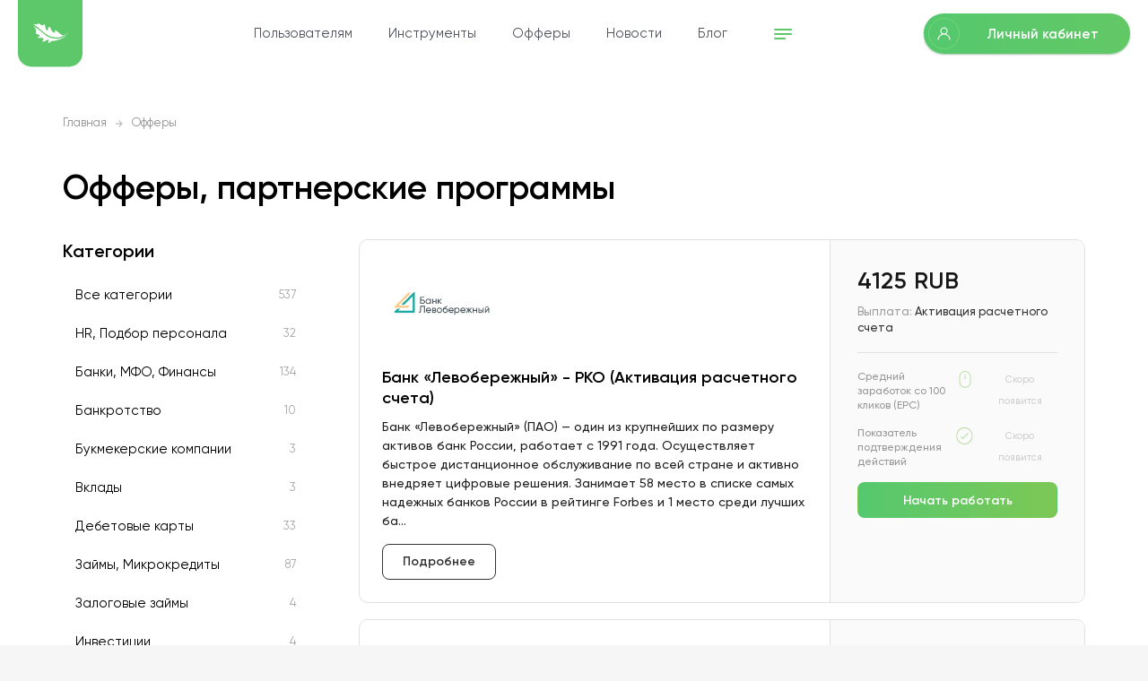

--- FILE ---
content_type: text/html; charset=UTF-8
request_url: https://saleads.pro/offers?offerCategory=25
body_size: 12892
content:
<!doctype html>
<html lang="ru">
<head>
    <meta charset="utf-8">
    <meta name="viewport" content="width=device-width,height=device-height,user-scalable=no" />
    <meta name="description" content="Топ офферов от партнерской сети Saleads. Множество партнерских программ от ведущих финансовых компаний, образовательных и других отраслей." />

    <link rel="apple-touch-icon" sizes="180x180" href="/pwa/apple-touch-icon.png">
    <link rel="icon" type="image/png" sizes="32x32" href="/pwa/favicon-32x32.png">
    <link rel="icon" type="image/png" sizes="16x16" href="/pwa/favicon-16x16.png">
    <link rel="icon" href="/pwa/favicon.svg" type="image/svg+xml">
    <link rel="icon" href="/pwa/favicon.ico" type="image/x-icon">
    <link rel="manifest" href="/pwa/site.webmanifest">
    <link rel="mask-icon" href="/pwa/safari-pinned-tab.svg" color="#6dd55b">
    <meta name="msapplication-TileColor" content="#00a300">
    <meta name="theme-color" content="#ffffff">

    <meta property="og:image" content="https://saleads.pro/img/saleads_preview.png"/>
    <link href="/css/bootstrap.min.css" rel="stylesheet" integrity="sha384-+0n0xVW2eSR5OomGNYDnhzAbDsOXxcvSN1TPprVMTNDbiYZCxYbOOl7+AMvyTG2x" crossorigin="anonymous">
        <link rel="stylesheet" href="/v2/css/main.min.css?58">
    <link rel="stylesheet" href="/v2/css/mainupd.css?69">
            <link href="/v2/offer/css/styles.css" rel="stylesheet" type="text/css">

    <title>Saleads.pro | Офферы, партнерские программы </title>
        <script src="https://saleads.pro/js/plugins/axios/axios.min.js"></script>
    <meta name="google-site-verification" content="v_QixUqlRnJaqRFDw7lCZIJX_OLA9cnIqkb9lXWCWM8" />
</head>
<body>
<div class="wrapper">

        <header class="header header-inner">
        <div class="container-fluid">
            <div class="header__wrap">
                <a href="/" class="logo"><svg class="icon icon-logo"><use xlink:href="#icon-logo"></use></svg></a>

                <button class="open-nav" id="burger-menu">
                    <span></span>
                    <span></span>
                    <span></span>
                </button>

                <div class="wrap-nav" id="nav-main-wrap">


                    <nav role="navigation" id="nav-main">
                        <ul id="main">
    <li class="hidden hidden-xs hidden-sm hidden-md hidden-lg "><a href="https://saleads.pro">Главная</a></li>
    <li class="nav-main-opener hidden hidden-xs ">
        <a href="#">Пользователям</a>
        <ul class="main-menu-submenu">
            <li><a href="https://saleads.pro/for-bloggers">Для блогеров и инфлюенсеров</a></li>
            <li><a href="https://saleads.pro/for-webmasters">Для вебмастеров и арбитражников</a></li>
            <li><a href="https://saleads.pro/for-hr">Для рекрутеров</a></li>
            <li><a href="https://saleads.pro/for-part-time">Для дополнительного заработка </a></li>
            <li><a href="https://saleads.pro/for-brokers">Для брокеров</a></li>
        </ul>
    </li>
    <li class="hidden hidden-xs "><a href="https://saleads.pro/tools">Инструменты</a></li>
    <li class="hidden hidden-xs selected"><a href="https://saleads.pro/offers">Офферы</a></li>
    <li class="hidden hidden-xs "><a href="https://saleads.pro/articles">Новости</a></li>
    <li class="hidden hidden-xs "><a href="https://saleads.pro/blog">Блог</a></li>
    <li class="hidden hidden-xs "><a href="https://saleads.pro/for-companies">Рекламодателям</a></li>
    <li class="hidden hidden-xs "><a href="https://saleads.pro/contact">Контакты</a></li>
    <li class="hidden hidden-xs "><a href="https://saleads.pro/about">О компании</a></li>
    <li class="hidden hidden-xs "><a href="https://saleads.pro/faq">Вопрос-ответ</a></li>
    <li class="hidden hidden-xs "><a href="https://saleads.pro/refferal">Реферальная программа</a></li>
    <li class="more">
        <button type="button" class="header-dropdown__btn"><svg class="icon icon-menu-icon-green"><use xlink:href="#icon-menu-icon-green"></use></svg></button>
        <ul>
            <li class="hidden-sm hidden-md hidden-lg "><a href="https://saleads.pro">Главная</a></li>
            <li class="nav-main-opener hidden ">
                <a href="#"><span>Пользователям</span></a>
                <ul class="main-menu-submenu" style="display: none;">
                    <li><a href="https://saleads.pro/for-bloggers">Для блогеров и инфлюенсеров</a></li>
                    <li><a href="https://saleads.pro/for-webmasters">Для вебмастеров и арбитражников</a></li>
                    <li><a href="https://saleads.pro/for-hr">Для рекрутеров</a></li>
                    <li><a href="https://saleads.pro/for-brokers">Для брокеров</a></li>
                    <li><a href="https://saleads.pro/for-part-time">Для дополнительного заработка </a></li>
                </ul>
            </li>
            <li class=""><a href="https://saleads.pro/tools">Инструменты</a></li>
            <li class="selected"><a href="https://saleads.pro/offers">Офферы</a></li>
            <li class=""><a href="https://saleads.pro/articles">Новости</a></li>
            <li class=""><a href="https://saleads.pro/blog">Блог</a></li>
            <li class=""><a href="https://saleads.pro/for-companies">Рекламодателям</a></li>
            <li class=""><a href="https://saleads.pro/contact">Контакты</a></li>
            <li class=""><a href="https://saleads.pro/about">О компании</a></li>
            <li class=""><a href="https://saleads.pro/faq">Вопрос-ответ</a></li>
            <li class=""><a href="https://saleads.pro/refferal">Реферальная программа</a></li>
        </ul>
    </li>
</ul>

                    </nav>


                    <div class="cabinet-menu">
                        <a href="https://saleads.pro/login" class="cabinet-btn cabinet-menu--open">
                            <span class="cabinet-btn--icon"><svg class="icon icon-user-white"><use xlink:href="#icon-user-white"></use></svg></span>
                            <span class="cabinet-btn--txt">Личный кабинет</span>
                        </a>
                    </div>

                </div>
            </div>
        </div>
    </header>
        <main>
            <div class="offers-section">
        <div class="container">

            <div class="breadcrumbs">
                <a href="/">Главная</a>
                <span class="sep"></span>
                Офферы
            </div>
            <div class="offers-head">
                <h2 class="hidden-xs hidden-sm">Офферы, партнерские программы</h2>
                <h2 class="hidden-md hidden-lg">Офферы</h2>
                                <a  class="category-mobile-btn">
                    <span class="icon"><img src="/v2/offer/images/category-icon.svg" alt=""></span>
                                            РКО
                                    </a>
            </div>

            <div class="offres">
                <div class="offres__side">
                    <div class="category">
                        <span class="category__title">Категории</span>
                        <div class="category__mobile-head">
                            <span>Все категории</span>
                            <a  class="close-menu"><img src="/v2/offer/images/close-menu.svg" alt=""></a>
                        </div>
                        <div class="category__list">
                            <ul>
                                                                <li class="">
                                                                            <a href="https://saleads.pro/offers?offerCategory=0">Все категории</a>
                                                                        <span>537</span>
                                </li>
                                                                <li class="">
                                                                            <a href="https://saleads.pro/offers/offery-partnerskie-programmy-HR">HR, Подбор персонала</a>
                                                                        <span>32</span>
                                </li>
                                                                <li class="">
                                                                            <a href="https://saleads.pro/offers/offery-partnerskie-programmy-banki-i-finansi">Банки, МФО, Финансы</a>
                                                                        <span>134</span>
                                </li>
                                                                <li class="">
                                                                            <a href="https://saleads.pro/offers/offery-partnerskie-programmy-bankrotstvo">Банкротство</a>
                                                                        <span>10</span>
                                </li>
                                                                <li class="">
                                                                            <a href="https://saleads.pro/offers/bukmekerskie-kompanii">Букмекерские компании</a>
                                                                        <span>3</span>
                                </li>
                                                                <li class="">
                                                                            <a href="https://saleads.pro/offers/offery-partnerskie-programmy-vkladi">Вклады</a>
                                                                        <span>3</span>
                                </li>
                                                                <li class="">
                                                                            <a href="https://saleads.pro/offers/offery-partnerskie-programmy-debetovie-karti">Дебетовые карты</a>
                                                                        <span>33</span>
                                </li>
                                                                <li class="">
                                                                            <a href="https://saleads.pro/offers/offery-partnerskie-programmy-zaymi-mikrokrediti">Займы, Микрокредиты</a>
                                                                        <span>87</span>
                                </li>
                                                                <li class="">
                                                                            <a href="https://saleads.pro/offers/offery-partnerskie-programmy-zalogovie-zaymi">Залоговые займы</a>
                                                                        <span>4</span>
                                </li>
                                                                <li class="">
                                                                            <a href="https://saleads.pro/offers/offery-partnerskie-programmy-investicii">Инвестиции</a>
                                                                        <span>4</span>
                                </li>
                                                                <li class="">
                                                                            <a href="https://saleads.pro/offers/offery-partnerskie-programmy-internet-magazini">Интернет-магазины</a>
                                                                        <span>20</span>
                                </li>
                                                                <li class="">
                                                                            <a href="https://saleads.pro/offers/offery-partnerskie-programmy-ipoteka">Ипотека</a>
                                                                        <span>1</span>
                                </li>
                                                                <li class="">
                                                                            <a href="https://saleads.pro/offers/offery-partnerskie-programmy-kreditnie-karti">Кредитные карты</a>
                                                                        <span>6</span>
                                </li>
                                                                <li class="">
                                                                            <a href="https://saleads.pro/offers/offery-partnerskie-programmy-kreditnie-servisi">Кредитные сервисы</a>
                                                                        <span>1</span>
                                </li>
                                                                <li class="">
                                                                            <a href="https://saleads.pro/offers/offery-partnerskie-programmy-onlayn-igri">Онлайн игры</a>
                                                                        <span>5</span>
                                </li>
                                                                <li class="">
                                                                            <a href="https://saleads.pro/offers/offery-partnerskie-programmy-onlayn-kursi">Онлайн курсы</a>
                                                                        <span>89</span>
                                </li>
                                                                <li class="">
                                                                            <a href="https://saleads.pro/offers/offery-partnerskie-programmy-online-oprosy">Онлайн опросы</a>
                                                                        <span>6</span>
                                </li>
                                                                <li class="">
                                                                            <a href="https://saleads.pro/offers/offery-partnerskie-programmy-potrebitelskie-krediti">Потребительские кредиты</a>
                                                                        <span>4</span>
                                </li>
                                                                <li class="">
                                                                            <a href="https://saleads.pro/offers/offery-partnerskie-programmy-prochee">Прочее</a>
                                                                        <span>4</span>
                                </li>
                                                                <li class="active">
                                                                            <a href="https://saleads.pro/offers/offery-partnerskie-programmy-rko">РКО</a>
                                                                        <span>18</span>
                                </li>
                                                                <li class="">
                                                                            <a href="https://saleads.pro/offers/offery-partnerskie-programmy-strahovanie">Страхование</a>
                                                                        <span>25</span>
                                </li>
                                                                <li class="">
                                                                            <a href="https://saleads.pro/offers/offery-partnerskie-programmy-tovari-dlya-vzroslih">Товары для взрослых</a>
                                                                        <span>2</span>
                                </li>
                                                                <li class="">
                                                                            <a href="https://saleads.pro/offers/offery-partnerskie-programmy-turizm-puteshestviya">Туризм, Путешествия</a>
                                                                        <span>16</span>
                                </li>
                                                                <li class="">
                                                                            <a href="https://saleads.pro/offers/offery-partnerskie-programmy-uslugi">Услуги</a>
                                                                        <span>21</span>
                                </li>
                                                                <li class="">
                                                                            <a href="https://saleads.pro/offers/offery-partnerskie-programmy-uslugi-dlya-biznesa">Услуги для бизнеса</a>
                                                                        <span>9</span>
                                </li>
                                                            </ul>
                        </div>

                    </div>
                </div>
                <div class="offres__content">
                                        <div class="offer-card">
                        <div class="offer-card__main">
                            <div class="offer-card__logo"><a href="https://saleads.pro/offers/partnerskaya-programma/bank-Levoberezhniy"><img src="/storage/logos/2114.png" alt=""></a></div>
                            <span class="offer-card__title">Банк «Левобережный» - РКО  (Активация расчетного счета)</span>
                            <p>Банк «Левобережный» (ПАО) — один из крупнейших по размеру активов банк России, работает с 1991 года. Осуществляет быстрое дистанционное обслуживание по всей стране и активно внедряет цифровые решения. Занимает 58 место в списке самых надежных банков России в рейтинге Forbes и 1 место среди лучших ба...</p>
                            <a href="https://saleads.pro/offers/partnerskaya-programma/bank-Levoberezhniy" class="btn btn--more">Подробнее</a>
                        </div>
                        <div class="offer-card__side">
                                                        <span class="offer-card__cost">
                                4125
                                                                RUB
                            </span>
                            <span class="offer-card__conditions"><span>Выплата:</span> Активация расчетного счета</span>
                            <div class="offer-card__peculiarities">
                                                                <div class="peculiarities-item peculiarities-item--comming-soon">
                                    <div class="peculiarities-item__title">Средний заработок со 100 кликов (EPC)</div>
                                    <div class="peculiarities-item__number">
                                        <span class="gicon"><img src="/v2/offer/images/mouse-icon-small.svg" alt=""></span>Скоро появится
                                    </div>
                                </div>
                                                                                                <div class="peculiarities-item peculiarities-item--comming-soon">
                                    <div class="peculiarities-item__title">Показатель подтверждения действий</div>
                                    <div class="peculiarities-item__number">
                                        <span class="gicon"><img src="/v2/offer/images/check-icon.svg" alt=""></span>Скоро появится
                                    </div>
                                </div>
                                                                <a href="https://saleads.pro/register" class="btn btn--fuild">Начать работать</a>
                                <a href="https://saleads.pro/offers/partnerskaya-programma/bank-Levoberezhniy" class="btn btn--fuild btn--more">Подробнее</a>
                            </div>
                        </div>
                    </div>
                                        <div class="offer-card">
                        <div class="offer-card__main">
                            <div class="offer-card__logo"><a href="https://saleads.pro/offers/partnerskaya-programma/otp-bank-rko"><img src="/storage/logos/2058.png" alt=""></a></div>
                            <span class="offer-card__title">ОТП Банк - РКО (Активация расчетного счета)</span>
                            <p>ОТП Банк — ваш надёжный финансовый партнёр с 30-летним опытом и с более чем 2 миллионами активных клиентов в России.</p>
                            <a href="https://saleads.pro/offers/partnerskaya-programma/otp-bank-rko" class="btn btn--more">Подробнее</a>
                        </div>
                        <div class="offer-card__side">
                                                        <span class="offer-card__cost">
                                7500
                                                                RUB
                            </span>
                            <span class="offer-card__conditions"><span>Выплата:</span> Активация расчетного счета</span>
                            <div class="offer-card__peculiarities">
                                                                <div class="peculiarities-item">
                                    <div class="peculiarities-item__title">Средний заработок со 100 кликов (EPC)</div>
                                    <div class="peculiarities-item__number">
                                        <span class="gicon"><img src="/v2/offer/images/mouse-icon-small.svg" alt=""></span>10 791 ₽
                                    </div>
                                </div>
                                                                                                <div class="peculiarities-item">
                                    <div class="peculiarities-item__title">Показатель подтверждения действий</div>
                                    <div class="peculiarities-item__number">
                                        <span class="gicon"><img src="/v2/offer/images/check-icon.svg" alt=""></span>11 %
                                    </div>
                                </div>
                                                                <a href="https://saleads.pro/register" class="btn btn--fuild">Начать работать</a>
                                <a href="https://saleads.pro/offers/partnerskaya-programma/otp-bank-rko" class="btn btn--fuild btn--more">Подробнее</a>
                            </div>
                        </div>
                    </div>
                                        <div class="offer-card">
                        <div class="offer-card__main">
                            <div class="offer-card__logo"><a href="https://saleads.pro/offers/partnerskaya-programma/ubrir-rko"><img src="/storage/logos/2035.png" alt=""></a></div>
                            <span class="offer-card__title">УБРиР - РКО (открытие расчетного счета)</span>
                            <p>«Уральский банк реконструкции и развития» является одним из 25 крупнейших банков России. Входит в список значимых кредитных организаций на рынке платежных услуг, составленный ЦБ РФ.</p>
                            <a href="https://saleads.pro/offers/partnerskaya-programma/ubrir-rko" class="btn btn--more">Подробнее</a>
                        </div>
                        <div class="offer-card__side">
                                                        <span class="offer-card__cost">
                                9000
                                                                RUB
                            </span>
                            <span class="offer-card__conditions"><span>Выплата:</span> Открытие р/с на тарифах Комфорт-Класс, Бизнес-Класс и Премиум-Класс</span>
                            <div class="offer-card__peculiarities">
                                                                <div class="peculiarities-item">
                                    <div class="peculiarities-item__title">Средний заработок со 100 кликов (EPC)</div>
                                    <div class="peculiarities-item__number">
                                        <span class="gicon"><img src="/v2/offer/images/mouse-icon-small.svg" alt=""></span>1 527 ₽
                                    </div>
                                </div>
                                                                                                <div class="peculiarities-item">
                                    <div class="peculiarities-item__title">Показатель подтверждения действий</div>
                                    <div class="peculiarities-item__number">
                                        <span class="gicon"><img src="/v2/offer/images/check-icon.svg" alt=""></span>6 %
                                    </div>
                                </div>
                                                                <a href="https://saleads.pro/register" class="btn btn--fuild">Начать работать</a>
                                <a href="https://saleads.pro/offers/partnerskaya-programma/ubrir-rko" class="btn btn--fuild btn--more">Подробнее</a>
                            </div>
                        </div>
                    </div>
                                        <div class="offer-card">
                        <div class="offer-card__main">
                            <div class="offer-card__logo"><a href="https://saleads.pro/offers/partnerskaya-programma/norvik-bank-rko"><img src="/storage/logos/1470.png" alt=""></a></div>
                            <span class="offer-card__title">Норвик Банк РКО ( Активный расчетный счет)</span>
                            <p>ПАО «Норвик Банк» — один из крупнейших региональных банков Кировской области, оказывающий широкий спектр банковских услуг и продуктов для частных и корпоративных клиентов: кредитование, карты дебетовые и с кредитным лимитом, вклады и депозиты, расчетно-кассовое обслуживание, обмен валюты и прочее.</p>
                            <a href="https://saleads.pro/offers/partnerskaya-programma/norvik-bank-rko" class="btn btn--more">Подробнее</a>
                        </div>
                        <div class="offer-card__side">
                                                        <span class="offer-card__cost">
                                4800
                                                                RUB
                            </span>
                            <span class="offer-card__conditions"><span>Выплата:</span> Активный расчетный счет</span>
                            <div class="offer-card__peculiarities">
                                                                <div class="peculiarities-item peculiarities-item--comming-soon">
                                    <div class="peculiarities-item__title">Средний заработок со 100 кликов (EPC)</div>
                                    <div class="peculiarities-item__number">
                                        <span class="gicon"><img src="/v2/offer/images/mouse-icon-small.svg" alt=""></span>Скоро появится
                                    </div>
                                </div>
                                                                                                <div class="peculiarities-item peculiarities-item--comming-soon">
                                    <div class="peculiarities-item__title">Показатель подтверждения действий</div>
                                    <div class="peculiarities-item__number">
                                        <span class="gicon"><img src="/v2/offer/images/check-icon.svg" alt=""></span>Скоро появится
                                    </div>
                                </div>
                                                                <a href="https://saleads.pro/register" class="btn btn--fuild">Начать работать</a>
                                <a href="https://saleads.pro/offers/partnerskaya-programma/norvik-bank-rko" class="btn btn--fuild btn--more">Подробнее</a>
                            </div>
                        </div>
                    </div>
                                        <div class="offer-card">
                        <div class="offer-card__main">
                            <div class="offer-card__logo"><a href="https://saleads.pro/offers/partnerskaya-programma/vtb-rko"><img src="/storage/logos/1737.png" alt=""></a></div>
                            <span class="offer-card__title">ВТБ - РКО (открытие расчетного счета)</span>
                            <p>ВТБ — один из крупнейших универсальных банков России, предоставляющий диверсифицированный спектр финансовых услуг как для юридических, так и для частных лиц.</p>
                            <a href="https://saleads.pro/offers/partnerskaya-programma/vtb-rko" class="btn btn--more">Подробнее</a>
                        </div>
                        <div class="offer-card__side">
                                                        <span class="offer-card__cost">
                                5500
                                                                    - 7500

                                                                RUB
                            </span>
                            <span class="offer-card__conditions"><span>Выплата:</span> Открытие расчетного счета</span>
                            <div class="offer-card__peculiarities">
                                                                <div class="peculiarities-item">
                                    <div class="peculiarities-item__title">Средний заработок со 100 кликов (EPC)</div>
                                    <div class="peculiarities-item__number">
                                        <span class="gicon"><img src="/v2/offer/images/mouse-icon-small.svg" alt=""></span>11 973 ₽
                                    </div>
                                </div>
                                                                                                <div class="peculiarities-item">
                                    <div class="peculiarities-item__title">Показатель подтверждения действий</div>
                                    <div class="peculiarities-item__number">
                                        <span class="gicon"><img src="/v2/offer/images/check-icon.svg" alt=""></span>5 %
                                    </div>
                                </div>
                                                                <a href="https://saleads.pro/register" class="btn btn--fuild">Начать работать</a>
                                <a href="https://saleads.pro/offers/partnerskaya-programma/vtb-rko" class="btn btn--fuild btn--more">Подробнее</a>
                            </div>
                        </div>
                    </div>
                                        <div class="offer-card">
                        <div class="offer-card__main">
                            <div class="offer-card__logo"><a href="https://saleads.pro/offers/partnerskaya-programma/tinkoff-bank-rko"><img src="/storage/logos/1614.png" alt=""></a></div>
                            <span class="offer-card__title">Т-Банк - Бизнес РКО (открытие расчетного счета, бизнес-утилизация)</span>
                            <p>Т‑Банк — онлайн-экосистема, основанная на финансовых и лайфстайл-услугах. Клиентами Т‑Банка стали 40 млн человек по всей России.</p>
                            <a href="https://saleads.pro/offers/partnerskaya-programma/tinkoff-bank-rko" class="btn btn--more">Подробнее</a>
                        </div>
                        <div class="offer-card__side">
                                                        <span class="offer-card__cost">
                                3360
                                                                RUB
                            </span>
                            <span class="offer-card__conditions"><span>Выплата:</span> Открытие расчетного счета</span>
                            <div class="offer-card__peculiarities">
                                                                <div class="peculiarities-item">
                                    <div class="peculiarities-item__title">Средний заработок со 100 кликов (EPC)</div>
                                    <div class="peculiarities-item__number">
                                        <span class="gicon"><img src="/v2/offer/images/mouse-icon-small.svg" alt=""></span>21 384 ₽
                                    </div>
                                </div>
                                                                                                <div class="peculiarities-item">
                                    <div class="peculiarities-item__title">Показатель подтверждения действий</div>
                                    <div class="peculiarities-item__number">
                                        <span class="gicon"><img src="/v2/offer/images/check-icon.svg" alt=""></span>48 %
                                    </div>
                                </div>
                                                                <a href="https://saleads.pro/register" class="btn btn--fuild">Начать работать</a>
                                <a href="https://saleads.pro/offers/partnerskaya-programma/tinkoff-bank-rko" class="btn btn--fuild btn--more">Подробнее</a>
                            </div>
                        </div>
                    </div>
                                        <div class="offer-card">
                        <div class="offer-card__main">
                            <div class="offer-card__logo"><a href="https://saleads.pro/offers/partnerskaya-programma/aziatsko-tihookeanskiy-bank-rko"><img src="/storage/logos/1605.png" alt=""></a></div>
                            <span class="offer-card__title">Азиатско-Тихоокеанский Банк - РКО (открытие расчетного счета)</span>
                            <p>Азиатско-Тихоокеанский банк – один из крупнейших банков Дальнего Востока и Сибири с мультирегиональной сетью, работает на российском рынке с 1992 года.</p>
                            <a href="https://saleads.pro/offers/partnerskaya-programma/aziatsko-tihookeanskiy-bank-rko" class="btn btn--more">Подробнее</a>
                        </div>
                        <div class="offer-card__side">
                                                        <span class="offer-card__cost">
                                1125
                                                                    - 3750

                                                                RUB
                            </span>
                            <span class="offer-card__conditions"><span>Выплата:</span> Открытие расчетного счета</span>
                            <div class="offer-card__peculiarities">
                                                                <div class="peculiarities-item peculiarities-item--comming-soon">
                                    <div class="peculiarities-item__title">Средний заработок со 100 кликов (EPC)</div>
                                    <div class="peculiarities-item__number">
                                        <span class="gicon"><img src="/v2/offer/images/mouse-icon-small.svg" alt=""></span>Скоро появится
                                    </div>
                                </div>
                                                                                                <div class="peculiarities-item peculiarities-item--comming-soon">
                                    <div class="peculiarities-item__title">Показатель подтверждения действий</div>
                                    <div class="peculiarities-item__number">
                                        <span class="gicon"><img src="/v2/offer/images/check-icon.svg" alt=""></span>Скоро появится
                                    </div>
                                </div>
                                                                <a href="https://saleads.pro/register" class="btn btn--fuild">Начать работать</a>
                                <a href="https://saleads.pro/offers/partnerskaya-programma/aziatsko-tihookeanskiy-bank-rko" class="btn btn--fuild btn--more">Подробнее</a>
                            </div>
                        </div>
                    </div>
                                        <div class="offer-card">
                        <div class="offer-card__main">
                            <div class="offer-card__logo"><a href="https://saleads.pro/offers/partnerskaya-programma/bks-bank-rko"><img src="/storage/logos/1604.png" alt=""></a></div>
                            <span class="offer-card__title">БКС Банк - РКО (открытие расчетного счета)</span>
                            <p>БКС Банк — часть российской группы компаний, предоставляющей частным и институциональным клиентам полный спектр финансовых услуг. Также является крупнейшей инвестиционной российской компанией по объему операций с ценными бумагами.</p>
                            <a href="https://saleads.pro/offers/partnerskaya-programma/bks-bank-rko" class="btn btn--more">Подробнее</a>
                        </div>
                        <div class="offer-card__side">
                                                        <span class="offer-card__cost">
                                2625
                                                                RUB
                            </span>
                            <span class="offer-card__conditions"><span>Выплата:</span> Открытие расчетного счета</span>
                            <div class="offer-card__peculiarities">
                                                                <div class="peculiarities-item peculiarities-item--comming-soon">
                                    <div class="peculiarities-item__title">Средний заработок со 100 кликов (EPC)</div>
                                    <div class="peculiarities-item__number">
                                        <span class="gicon"><img src="/v2/offer/images/mouse-icon-small.svg" alt=""></span>Скоро появится
                                    </div>
                                </div>
                                                                                                <div class="peculiarities-item peculiarities-item--comming-soon">
                                    <div class="peculiarities-item__title">Показатель подтверждения действий</div>
                                    <div class="peculiarities-item__number">
                                        <span class="gicon"><img src="/v2/offer/images/check-icon.svg" alt=""></span>Скоро появится
                                    </div>
                                </div>
                                                                <a href="https://saleads.pro/register" class="btn btn--fuild">Начать работать</a>
                                <a href="https://saleads.pro/offers/partnerskaya-programma/bks-bank-rko" class="btn btn--fuild btn--more">Подробнее</a>
                            </div>
                        </div>
                    </div>
                                        <div class="offer-card">
                        <div class="offer-card__main">
                            <div class="offer-card__logo"><a href="https://saleads.pro/offers/partnerskaya-programma/alfa-bank-registraciya-biznesa-rko"><img src="/storage/logos/1596.png" alt=""></a></div>
                            <span class="offer-card__title">Альфа Банк - Регистрация бизнеса + РКО</span>
                            <p>Альфа-Банк, основанный в 1990 году, является универсальным банком, осуществляющим все основные виды банковских операций, представленных на рынке финансовых услуг, включая обслуживание частных и корпоративных клиентов, инвестиционный банковский бизнес, торговое финансирование и т.д.</p>
                            <a href="https://saleads.pro/offers/partnerskaya-programma/alfa-bank-registraciya-biznesa-rko" class="btn btn--more">Подробнее</a>
                        </div>
                        <div class="offer-card__side">
                                                        <span class="offer-card__cost">
                                3125
                                                                    - 4375

                                                                RUB
                            </span>
                            <span class="offer-card__conditions"><span>Выплата:</span> Регистрация бизнеса + РКО</span>
                            <div class="offer-card__peculiarities">
                                                                <div class="peculiarities-item">
                                    <div class="peculiarities-item__title">Средний заработок со 100 кликов (EPC)</div>
                                    <div class="peculiarities-item__number">
                                        <span class="gicon"><img src="/v2/offer/images/mouse-icon-small.svg" alt=""></span>231 ₽
                                    </div>
                                </div>
                                                                                                <div class="peculiarities-item">
                                    <div class="peculiarities-item__title">Показатель подтверждения действий</div>
                                    <div class="peculiarities-item__number">
                                        <span class="gicon"><img src="/v2/offer/images/check-icon.svg" alt=""></span>6 %
                                    </div>
                                </div>
                                                                <a href="https://saleads.pro/register" class="btn btn--fuild">Начать работать</a>
                                <a href="https://saleads.pro/offers/partnerskaya-programma/alfa-bank-registraciya-biznesa-rko" class="btn btn--fuild btn--more">Подробнее</a>
                            </div>
                        </div>
                    </div>
                                        <div class="offer-card">
                        <div class="offer-card__main">
                            <div class="offer-card__logo"><a href="https://saleads.pro/offers/partnerskaya-programma/blank-bank-rko"><img src="/storage/logos/1564.png" alt=""></a></div>
                            <span class="offer-card__title">Бланк Банк - РКО (активный счет)</span>
                            <p>Бланк — цифровой банк для бизнеса нового поколения, ориентированный на гибкость, скорость и комфорт для предпринимателей. У Бланка нет офисов, многоступенчатых согласований и бюрократии — весь документооборот автоматизирован и сведён к минимуму, а все операции со счётом предприниматели могут проводи...</p>
                            <a href="https://saleads.pro/offers/partnerskaya-programma/blank-bank-rko" class="btn btn--more">Подробнее</a>
                        </div>
                        <div class="offer-card__side">
                                                        <span class="offer-card__cost">
                                4000
                                                                    - 7200

                                                                RUB
                            </span>
                            <span class="offer-card__conditions"><span>Выплата:</span> Активный счет</span>
                            <div class="offer-card__peculiarities">
                                                                <div class="peculiarities-item">
                                    <div class="peculiarities-item__title">Средний заработок со 100 кликов (EPC)</div>
                                    <div class="peculiarities-item__number">
                                        <span class="gicon"><img src="/v2/offer/images/mouse-icon-small.svg" alt=""></span>1 152 ₽
                                    </div>
                                </div>
                                                                                                <div class="peculiarities-item">
                                    <div class="peculiarities-item__title">Показатель подтверждения действий</div>
                                    <div class="peculiarities-item__number">
                                        <span class="gicon"><img src="/v2/offer/images/check-icon.svg" alt=""></span>33 %
                                    </div>
                                </div>
                                                                <a href="https://saleads.pro/register" class="btn btn--fuild">Начать работать</a>
                                <a href="https://saleads.pro/offers/partnerskaya-programma/blank-bank-rko" class="btn btn--fuild btn--more">Подробнее</a>
                            </div>
                        </div>
                    </div>
                                                                <div class="pagination-block">
        <ul class="pagination justify-content-center">
                            <li class="page-item page-item--prev">
                    <span class="page-link">
                        <span class="page-link--icon">
                            <svg class="icon icon-arrow-small"><use xlink:href="#icon-arrow-small"></use></svg>
                        </span>
                        Предыдущая
                    </span>
                </li>
                                        
            
            
                                                                                                    <li class="page-item active" aria-current="page">
                                <span class="page-link">1</span>
                            </li>
                                                                                                                                    <li class="page-item">
                                <a class="page-link" href="https://saleads.pro/offers?sort=created_at&amp;page=2">2</a>
                            </li>
                                                                                            
                    <li class="page-item page-item--next">
                <a class="page-link" href="https://saleads.pro/offers?sort=created_at&amp;page=2">
                    Следующая
                    <span class="page-link--icon">
                    <svg class="icon icon-arrow-small"><use xlink:href="#icon-arrow-small"></use></svg>
                </span>
                </a>
            </li>
                </ul>
    </div>

                                    </div>
            </div>
        </div>
    </div>
    <div class="blocker"></div>

    </main>


                <footer class="footer-n">
                <div class="footer__upper">
                    <div class="container">
                        <div class="footer__upper-wrap">
                            <div class="footer-row">
                                <div class="info-item">
                                    <span class="info-item--label">Кол-во офферов:</span>
                                    <span class="info-item--txt">393</span>
                                </div>
                                <div class="info-item">
                                    <span class="info-item--label">ГЕО офферов:</span>
                                    <span class="info-item--txt">7 стран</span>
                                </div>
                                <div class="info-item">
                                    <span class="info-item--label">Вертикали:</span>
                                    <span class="info-item--txt">9</span>
                                </div>
                                <div class="info-item">
                                    <span class="info-item--label">Инструментов:</span>
                                    <span class="info-item--txt">24</span>
                                </div>
                                <div class="info-item">
                                    <span class="info-item--label">Кол-во пользователей:</span>
                                    <span class="info-item--txt">87 488</span>
                                </div>
                            </div>
                            <a href="https://saleads.pro/login" class="cabinet-btn cabinet-btn--dark">
                                <span class="cabinet-btn--icon"><svg class="icon icon-user-white"><use xlink:href="#icon-user-white"></use></svg></span>
                                <span class="cabinet-btn--txt">Личный кабинет</span>
                            </a>
                        </div>
                    </div>
                </div>
                <div class="footer-n__nav">
                    <div class="container">
                        <span class="footer-n__title">Офферы, партнерские программы</span>
                        <span class="footer-n__show-mobile-btn">
                            <span class="footer-n__show-mobile-btn-show">Показать</span>
                            <span class="footer-n__show-mobile-btn-hide">Скрыть</span>
                            <span class="icon"><img src="/v2/img/main/show-btn-arrow.svg" alt=""></span>
                        </span>
                        <ul>
            <li>
                            <a href="https://saleads.pro/offers/offery-partnerskie-programmy-HR">HR, Подбор персонала <span>32</span></a>
                    </li>
            <li>
                            <a href="https://saleads.pro/offers/offery-partnerskie-programmy-banki-i-finansi">Банки, МФО, Финансы <span>134</span></a>
                    </li>
            <li>
                            <a href="https://saleads.pro/offers/offery-partnerskie-programmy-bankrotstvo">Банкротство <span>10</span></a>
                    </li>
            <li>
                            <a href="https://saleads.pro/offers/bukmekerskie-kompanii">Букмекерские компании <span>3</span></a>
                    </li>
            <li>
                            <a href="https://saleads.pro/offers/offery-partnerskie-programmy-vkladi">Вклады <span>3</span></a>
                    </li>
            <li>
                            <a href="https://saleads.pro/offers/offery-partnerskie-programmy-debetovie-karti">Дебетовые карты <span>33</span></a>
                    </li>
            <li>
                            <a href="https://saleads.pro/offers/offery-partnerskie-programmy-zaymi-mikrokrediti">Займы, Микрокредиты <span>87</span></a>
                    </li>
            <li>
                            <a href="https://saleads.pro/offers/offery-partnerskie-programmy-zalogovie-zaymi">Залоговые займы <span>4</span></a>
                    </li>
            <li>
                            <a href="https://saleads.pro/offers/offery-partnerskie-programmy-investicii">Инвестиции <span>4</span></a>
                    </li>
            <li>
                            <a href="https://saleads.pro/offers/offery-partnerskie-programmy-internet-magazini">Интернет-магазины <span>20</span></a>
                    </li>
            <li>
                            <a href="https://saleads.pro/offers/offery-partnerskie-programmy-ipoteka">Ипотека <span>1</span></a>
                    </li>
            <li>
                            <a href="https://saleads.pro/offers/offery-partnerskie-programmy-kreditnie-karti">Кредитные карты <span>6</span></a>
                    </li>
            <li>
                            <a href="https://saleads.pro/offers/offery-partnerskie-programmy-kreditnie-servisi">Кредитные сервисы <span>1</span></a>
                    </li>
            <li>
                            <a href="https://saleads.pro/offers/offery-partnerskie-programmy-onlayn-igri">Онлайн игры <span>5</span></a>
                    </li>
            <li>
                            <a href="https://saleads.pro/offers/offery-partnerskie-programmy-onlayn-kursi">Онлайн курсы <span>89</span></a>
                    </li>
            <li>
                            <a href="https://saleads.pro/offers/offery-partnerskie-programmy-online-oprosy">Онлайн опросы <span>6</span></a>
                    </li>
            <li>
                            <a href="https://saleads.pro/offers/offery-partnerskie-programmy-potrebitelskie-krediti">Потребительские кредиты <span>4</span></a>
                    </li>
            <li>
                            <a href="https://saleads.pro/offers/offery-partnerskie-programmy-prochee">Прочее <span>4</span></a>
                    </li>
            <li>
                            <a href="https://saleads.pro/offers/offery-partnerskie-programmy-rko">РКО <span>18</span></a>
                    </li>
            <li>
                            <a href="https://saleads.pro/offers/offery-partnerskie-programmy-strahovanie">Страхование <span>25</span></a>
                    </li>
            <li>
                            <a href="https://saleads.pro/offers/offery-partnerskie-programmy-tovari-dlya-vzroslih">Товары для взрослых <span>2</span></a>
                    </li>
            <li>
                            <a href="https://saleads.pro/offers/offery-partnerskie-programmy-turizm-puteshestviya">Туризм, Путешествия <span>16</span></a>
                    </li>
            <li>
                            <a href="https://saleads.pro/offers/offery-partnerskie-programmy-uslugi">Услуги <span>21</span></a>
                    </li>
            <li>
                            <a href="https://saleads.pro/offers/offery-partnerskie-programmy-uslugi-dlya-biznesa">Услуги для бизнеса <span>9</span></a>
                    </li>
    </ul>
                    </div>

                </div>
                <div class="footer-n__content">
                    <div class="container">
                        <div class="footer-n__content-row">
                            <div class="footer-n__content-col">
                                <a href="#" class="footer-logo"><img src="/v2/img/main/footer-logo.svg" alt=""></a>
                                <span class="copy">©2026 Saleads. All rights reserved.</span>
                                <span class="politics"><a data-fancybox data-type="ajax" href="#" data-src="https://saleads.pro/service-conditions/modal">Правила пользования системой включая
                        политику обработки персональных данных
                        и cookie-файлов</a></span>
                                <a href="https://sk.ru/" target="_blank" class="footer-party"><img src="/v2/img/main/party.png" alt=""></a>
                            </div>
                            <div class="footer-n__content-col">
                                <span class="footer-n__title-sm">Партнёрская CPA сеть</span>
                                <ul>
    <li><a href="https://saleads.pro/for-webmasters">Для вебмастеров и арбитражников</a></li>
    <li><a href="https://saleads.pro/for-bloggers">Для блогеров и инфлюенсеров</a></li>
    <li><a href="https://saleads.pro/for-hr">Для рекрутеров</a></li>
    <li><a href="https://saleads.pro/for-part-time">Для дополнительного заработка</a></li>
    <li><a href="https://saleads.pro/for-brokers">Для брокеров</a></li>
</ul>
                            </div>
                            <div class="footer-n__content-col">
                                <span class="footer-n__title-sm">Разделы сайта</span>
                                <ul>
    <li><a href="https://saleads.pro">Главная</a></li>
    <li><a href="https://saleads.pro/for-companies">Рекламодателям</a></li>
    <li><a href="https://saleads.pro/tools">Инструменты</a></li>
    <li><a href="https://saleads.pro/offers">Офферы</a></li>
    <li><a href="https://saleads.pro/articles">Новости</a></li>
</ul>
                            </div>
                            <div class="footer-n__content-col">
                                <span class="footer-n__title-sm footer-n__title-sm--mobile-hide"></span>
                                <ul>
    <li><a href="https://saleads.pro/blog">Блог</a></li>
    <li><a href="https://saleads.pro/about">О компании</a></li>
    <li><a href="https://saleads.pro/faq">Вопрос-ответ</a></li>
    <li><a href="https://saleads.pro/contact">Контакты</a></li>
    <li><a href="https://saleads.pro/refferal">Реферальная программа</a></li>
</ul>
                            </div>
                        </div>
                        <div class="footer-n__bottom">
                            <p>Saleads.pro - это партнерская CPA сеть с широким выбором офферов, включающая в себя множество встроенных бесплатных сервисов и инструментов для работы с трафиком</p>
                            <div class="footer-social">
                                <ul>
                                    <li><a target="_blank" href="https://vk.ru/saleadspro"><img src="/v2/img/main/footer-icon-vk.svg" alt=""></a></li>
                                    <li><a target="_blank" href="https://t.me/saleadspro_official"><img src="/v2/img/main/footer-icon-telegram.svg" alt=""></a></li>
                                    <li><a target="_blank" href="https://dzen.ru/saleads"><img src="/v2/img/main/footer-icon-dzen.svg" alt=""></a></li>
                                    <li><a target="_blank" href="https://rutube.ru/channel/26234106/"><img src="/v2/img/main/footer-icon-rutube.svg" alt=""></a></li>
                                    <li><a target="_blank" href="https://www.youtube.com/@saleadspro319"><img src="/v2/img/main/footer-icon-youtube.svg" alt=""></a></li>
                                    <li><a target="_blank" href="https://ok.ru/group/70000002781832"><img src="/v2/img/main/footer-icon-ok.svg" alt=""></a></li>
                                </ul>
                            </div>
                        </div>
                    </div>

                </div>
            </footer>
        </div>


<svg aria-hidden="true" style="position: absolute; width: 0; height: 0; overflow: hidden;" version="1.1" xmlns="http://www.w3.org/2000/svg" xmlns:xlink="http://www.w3.org/1999/xlink">
    <defs>
        <symbol id="icon-menu-icon-green" viewBox="0 0 53 32">
            <path  d="M34.667 29.333c0 1.473-1.194 2.667-2.667 2.667h-29.333c-1.473 0-2.667-1.194-2.667-2.667s1.194-2.667 2.667-2.667h29.333c1.473 0 2.667 1.194 2.667 2.667z"></path>
            <path d="M53.333 16c0 1.473-1.194 2.667-2.667 2.667h-48c-1.473 0-2.667-1.194-2.667-2.667s1.194-2.667 2.667-2.667h48c1.473 0 2.667 1.194 2.667 2.667z"></path>
            <path d="M53.333 2.667c0 1.473-1.194 2.667-2.667 2.667h-48c-1.473 0-2.667-1.194-2.667-2.667s1.194-2.667 2.667-2.667h48c1.473 0 2.667 1.194 2.667 2.667z"></path>
        </symbol>
        <symbol id="icon-user-white" viewBox="0 0 30 32">
            <path d="M25.607 20.393c-1.634-1.634-3.578-2.843-5.7-3.575 2.272-1.565 3.765-4.184 3.765-7.146 0-4.782-3.89-8.672-8.672-8.672s-8.672 3.89-8.672 8.672c0 2.962 1.493 5.581 3.765 7.146-2.122 0.732-4.066 1.942-5.7 3.575-2.833 2.833-4.393 6.6-4.393 10.607h2.344c0-6.979 5.678-12.656 12.656-12.656s12.656 5.678 12.656 12.656h2.344c0-4.007-1.56-7.773-4.393-10.607zM15 16c-3.489 0-6.328-2.839-6.328-6.328s2.839-6.328 6.328-6.328c3.489 0 6.328 2.839 6.328 6.328s-2.839 6.328-6.328 6.328z"></path>
        </symbol>
        <symbol id="icon-swiper-prev" viewBox="0 0 18 32">
            <path d="M1.285 12.863l10.794-10.794c1.143-1.143 2.995-1.143 4.138 0v0c1.143 1.143 1.143 2.995 0 4.138l-6.527 6.527c-1.785 1.785-1.785 4.68 0 6.465l6.527 6.527c1.143 1.143 1.143 2.995 0 4.138v0c-1.143 1.143-2.995 1.143-4.138 0l-10.794-10.794c-1.714-1.714-1.714-4.493 0-6.206z"></path>
        </symbol>
        <symbol id="icon-plus" viewBox="0 0 30 32">
            <path d="M30 12.723v6.955h-11.523v11.523h-6.955v-11.523h-11.523v-6.955h11.523v-11.523h6.955v11.523h11.523z"></path>
        </symbol>
        <symbol id="icon-date" viewBox="0 0 30 32">
            <path  d="M24 4c2.209 0 4 1.791 4 4v16c0 2.209-1.791 4-4 4h-16c-2.209 0-4-1.791-4-4v-16c0-2.209 1.791-4 4-4h16zM8 2c-3.314 0-6 2.686-6 6v16c0 3.314 2.686 6 6 6h16c3.314 0 6-2.686 6-6v-16c0-3.314-2.686-6-6-6h-16z"></path>
            <path  d="M12 10c0 1.105-0.895 2-2 2s-2-0.895-2-2c0-1.105 0.895-2 2-2s2 0.895 2 2z"></path>
            <path  d="M18 10c0 1.105-0.895 2-2 2s-2-0.895-2-2c0-1.105 0.895-2 2-2s2 0.895 2 2z"></path>
            <path  d="M24 10c0 1.105-0.895 2-2 2s-2-0.895-2-2c0-1.105 0.895-2 2-2s2 0.895 2 2z"></path>
            <path  d="M12 16c0 1.105-0.895 2-2 2s-2-0.895-2-2c0-1.105 0.895-2 2-2s2 0.895 2 2z"></path>
            <path  d="M18 16c0 1.105-0.895 2-2 2s-2-0.895-2-2c0-1.105 0.895-2 2-2s2 0.895 2 2z"></path>
            <path  d="M24 16c0 1.105-0.895 2-2 2s-2-0.895-2-2c0-1.105 0.895-2 2-2s2 0.895 2 2z"></path>
            <path  d="M12 22c0 1.105-0.895 2-2 2s-2-0.895-2-2c0-1.105 0.895-2 2-2s2 0.895 2 2z"></path>
            <path  d="M18 22c0 1.105-0.895 2-2 2s-2-0.895-2-2c0-1.105 0.895-2 2-2s2 0.895 2 2z"></path>
            <path  d="M24 22c0 1.105-0.895 2-2 2s-2-0.895-2-2c0-1.105 0.895-2 2-2s2 0.895 2 2z"></path>
        </symbol>
        <symbol id="icon-arrow-small" viewBox="0 0 59 32">
            <path d="M5.078 14.917l0.002-0.002 11.088-10.935c0.831-0.819 2.174-0.816 3.001 0.007s0.824 2.155-0.007 2.974l-7.444 7.341h44.94c1.172 0 2.122 0.941 2.122 2.103s-0.95 2.103-2.122 2.103h-44.94l7.444 7.341c0.831 0.819 0.834 2.151 0.007 2.974s-2.171 0.826-3.001 0.007l-11.090-10.937c-0.831-0.822-0.828-2.158 0-2.977z"></path>
        </symbol>
        <symbol id="icon-arrow-white" viewBox="0 0 64 32">
            <path  d="M48.377 0.915l13.577 13.576c0.833 0.833 0.833 2.184 0 3.017l-13.577 13.576c-0.833 0.833-2.184 0.833-3.017 0s-0.833-2.184 0-3.017l9.935-9.935h-55.294v-4.267h55.294l-9.935-9.935c-0.833-0.833-0.833-2.184 0-3.017s2.184-0.833 3.017 0z"></path>
        </symbol>
        <symbol id="icon-link-discount" viewBox="0 0 17 32">
            <path fill="none"  stroke-linejoin="miter" stroke-linecap="butt" stroke-miterlimit="4" stroke-width="1.8824" d="M1.882 1.882l11.456 11.456c1.47 1.47 1.47 3.854 0 5.324l-11.456 11.456"></path>
        </symbol>
        <symbol id="icon-logo" viewBox="0 0 55 32">
            <path  d="M54.697 16.381c0 0-6.357 3.288-8.33 2.923s-9.588-7.961-11.094-7.793c-1.506 0.168 0.134 4.066-1.182 3.774-3.011-0.609-4.485-2.873-5.511-5.556s-2.14-3.389-3.25-3.458c-1.109-0.069-1.278 5.067-1.907 5.506s-2.613-0.763-2.966-2.811c-0.51-2.953-1.117-6.692-1.921-6.911s-1.177 2.343-2.566 2.197c-1.388-0.146-6.052-3.25-6.929-3.104s-0.524 1.058-1.693 1.277c-1.169 0.219-6.43-0.585-6.43-0.585s4.603 2.704 7.161 4.969c2.557 2.265 13.591 12.349 19.729 14.176s11.253 2.119 13.956 1.388c2.704-0.731 12.057-5.115 12.057-5.115l0.877-0.877z"></path>
            <path  d="M52.614 19.706c0 0-3.533 3.137-10.266 5.773s-9.682 1.893-12.575 2.801c-2.893 0.907-4.456 3.484-5.263 2.832-0.864-0.699 1.793-3.59 0.402-4.823s-8.132 3.958-9.009 2.57c-0.877-1.388 2.186-3.818 0.944-5.024s-8.842 0.11-8.44-1.461c0.402-1.571 3.34-0.62 2.886-2.558s-6.287-2.379-5.88-4.012 1.145-3.912-0.005-5.771c-1.15-1.859-3.245-4.969-3.212-4.977 0 0 7.855 5.59 12.458 9.463s8.695 7.453 13.737 8.805c5.042 1.352 10.705 1.608 14.176 0.658s10.047-4.275 10.047-4.275v0z"></path>
        </symbol>
    </defs>
</svg>



<script src="/js/core/bootstrap.bundle.min.js" integrity="sha384-gtEjrD/SeCtmISkJkNUaaKMoLD0//ElJ19smozuHV6z3Iehds+3Ulb9Bn9Plx0x4" crossorigin="anonymous"></script>
<script src="/v2/js/main.min.js?2"></script>
<!-- SCRIPTS -->
<!-- END SCRIPTS -->

        <script src="/v2/offer/js/scripts.js"></script>


    <!-- Top.Mail.Ru counter -->
<script type="text/javascript">
    var _tmr = window._tmr || (window._tmr = []);
    _tmr.push({id: "3681758", type: "pageView", start: (new Date()).getTime()});
    (function (d, w, id) {
        if (d.getElementById(id)) return;
        var ts = d.createElement("script"); ts.type = "text/javascript"; ts.async = true; ts.id = id;
        ts.src = "https://top-fwz1.mail.ru/js/code.js";
        var f = function () {var s = d.getElementsByTagName("script")[0]; s.parentNode.insertBefore(ts, s);};
        if (w.opera == "[object Opera]") { d.addEventListener("DOMContentLoaded", f, false); } else { f(); }
    })(document, window, "tmr-code");
</script>
<noscript><div><img src="https://top-fwz1.mail.ru/counter?id=3681758;js=na" style="position:absolute;left:-9999px;" alt="Top.Mail.Ru" /></div></noscript>
<!-- /Top.Mail.Ru counter -->


<!-- Rating@Mail.ru counter dynamic remarketing appendix -->
<script type="text/javascript">
    var _tmr = _tmr || [];
    _tmr.push({
        type: 'itemView',
        productid: 'VALUE',
        pagetype: 'VALUE',
        list: 'VALUE',
        totalvalue: 'VALUE'
    });
</script>
<!-- // Rating@Mail.ru counter dynamic remarketing appendix -->

<!-- Yandex.Metrika counter -->
<script type="text/javascript" >
    (function(m,e,t,r,i,k,a){m[i]=m[i]||function(){(m[i].a=m[i].a||[]).push(arguments)};
        m[i].l=1*new Date();k=e.createElement(t),a=e.getElementsByTagName(t)[0],k.async=1,k.src=r,a.parentNode.insertBefore(k,a)})
    (window, document, "script", "https://mc.yandex.ru/metrika/tag.js", "ym");

    ym(44071949, "init", {
        clickmap:true,
        trackLinks:true,
        accurateTrackBounce:true,
        webvisor:true
    });
</script>
<noscript><div><img src="https://mc.yandex.ru/watch/44071949" style="position:absolute; left:-9999px;" alt="" /></div></noscript>
<!-- /Yandex.Metrika counter -->

<!-- Begin google -->
<script>
	(function(i,s,o,g,r,a,m){i['GoogleAnalyticsObject']=r;i[r]=i[r]||function(){
		(i[r].q=i[r].q||[]).push(arguments)},i[r].l=1*new Date();a=s.createElement(o),
		m=s.getElementsByTagName(o)[0];a.async=1;a.src=g;m.parentNode.insertBefore(a,m)
	})(window,document,'script','//www.google-analytics.com/analytics.js','ga');

	ga('create', 'UA-100566785-1', 'auto');
	ga('require', 'displayfeatures');
	ga('send', 'pageview');

	/* Accurate bounce rate by time */
	if (!document.referrer ||
		document.referrer.split('/')[2].indexOf(location.hostname) != 0)
		setTimeout(function(){
			ga('send', 'event', 'Новый посетитель', location.pathname);
		}, 15000);
</script>
<!-- end google -->
<link rel="stylesheet" href="/v2/css/override.css?6">

</body>
</html>


--- FILE ---
content_type: text/css
request_url: https://saleads.pro/v2/css/main.min.css?58
body_size: 172797
content:
@import url(https://fonts.googleapis.com/css2?family=Roboto:wght@400;500;700&display=swap);
@font-face {
  font-family: swiper-icons;
  src: url("data:application/font-woff;charset=utf-8;base64, [base64]//wADZ2x5ZgAAAywAAADMAAAD2MHtryVoZWFkAAABbAAAADAAAAA2E2+eoWhoZWEAAAGcAAAAHwAAACQC9gDzaG10eAAAAigAAAAZAAAArgJkABFsb2NhAAAC0AAAAFoAAABaFQAUGG1heHAAAAG8AAAAHwAAACAAcABAbmFtZQAAA/gAAAE5AAACXvFdBwlwb3N0AAAFNAAAAGIAAACE5s74hXjaY2BkYGAAYpf5Hu/j+W2+MnAzMYDAzaX6QjD6/4//Bxj5GA8AuRwMYGkAPywL13jaY2BkYGA88P8Agx4j+/8fQDYfA1AEBWgDAIB2BOoAeNpjYGRgYNBh4GdgYgABEMnIABJzYNADCQAACWgAsQB42mNgYfzCOIGBlYGB0YcxjYGBwR1Kf2WQZGhhYGBiYGVmgAFGBiQQkOaawtDAoMBQxXjg/wEGPcYDDA4wNUA2CCgwsAAAO4EL6gAAeNpj2M0gyAACqxgGNWBkZ2D4/wMA+xkDdgAAAHjaY2BgYGaAYBkGRgYQiAHyGMF8FgYHIM3DwMHABGQrMOgyWDLEM1T9/w8UBfEMgLzE////P/5//f/V/xv+r4eaAAeMbAxwIUYmIMHEgKYAYjUcsDAwsLKxc3BycfPw8jEQA/[base64]/uznmfPFBNODM2K7MTQ45YEAZqGP81AmGGcF3iPqOop0r1SPTaTbVkfUe4HXj97wYE+yNwWYxwWu4v1ugWHgo3S1XdZEVqWM7ET0cfnLGxWfkgR42o2PvWrDMBSFj/IHLaF0zKjRgdiVMwScNRAoWUoH78Y2icB/yIY09An6AH2Bdu/UB+yxopYshQiEvnvu0dURgDt8QeC8PDw7Fpji3fEA4z/PEJ6YOB5hKh4dj3EvXhxPqH/SKUY3rJ7srZ4FZnh1PMAtPhwP6fl2PMJMPDgeQ4rY8YT6Gzao0eAEA409DuggmTnFnOcSCiEiLMgxCiTI6Cq5DZUd3Qmp10vO0LaLTd2cjN4fOumlc7lUYbSQcZFkutRG7g6JKZKy0RmdLY680CDnEJ+UMkpFFe1RN7nxdVpXrC4aTtnaurOnYercZg2YVmLN/d/gczfEimrE/fs/bOuq29Zmn8tloORaXgZgGa78yO9/cnXm2BpaGvq25Dv9S4E9+5SIc9PqupJKhYFSSl47+Qcr1mYNAAAAeNptw0cKwkAAAMDZJA8Q7OUJvkLsPfZ6zFVERPy8qHh2YER+3i/BP83vIBLLySsoKimrqKqpa2hp6+jq6RsYGhmbmJqZSy0sraxtbO3sHRydnEMU4uR6yx7JJXveP7WrDycAAAAAAAH//wACeNpjYGRgYOABYhkgZgJCZgZNBkYGLQZtIJsFLMYAAAw3ALgAeNolizEKgDAQBCchRbC2sFER0YD6qVQiBCv/H9ezGI6Z5XBAw8CBK/m5iQQVauVbXLnOrMZv2oLdKFa8Pjuru2hJzGabmOSLzNMzvutpB3N42mNgZGBg4GKQYzBhYMxJLMlj4GBgAYow/P/PAJJhLM6sSoWKfWCAAwDAjgbRAAB42mNgYGBkAIIbCZo5IPrmUn0hGA0AO8EFTQAA")
    format("woff");
  font-weight: 400;
  font-style: normal;
}
:root {
  --swiper-theme-color: #007aff;
}
.swiper-container {
  margin-left: auto;
  margin-right: auto;
  position: relative;
  overflow: hidden;
  list-style: none;
  padding: 0;
  z-index: 1;
}
.swiper-container-vertical > .swiper-wrapper {
  flex-direction: column;
}
.swiper-wrapper {
  position: relative;
  width: 100%;
  height: 100%;
  z-index: 1;
  display: flex;
  transition-property: transform;
  box-sizing: content-box;
}
.swiper-container-android .swiper-slide,
.swiper-wrapper {
  transform: translate3d(0, 0, 0);
}
.swiper-container-multirow > .swiper-wrapper {
  flex-wrap: wrap;
}
.swiper-container-multirow-column > .swiper-wrapper {
  flex-wrap: wrap;
  flex-direction: column;
}
.swiper-container-free-mode > .swiper-wrapper {
  transition-timing-function: ease-out;
  margin: 0 auto;
}
.swiper-slide {
  flex-shrink: 0;
  width: 100%;
  height: 100%;
  position: relative;
  transition-property: transform;
}
.swiper-slide-invisible-blank {
  visibility: hidden;
}
.swiper-container-autoheight,
.swiper-container-autoheight .swiper-slide {
  height: auto;
}
.swiper-container-autoheight .swiper-wrapper {
  align-items: flex-start;
  transition-property: transform, height;
}
.swiper-container-3d {
  perspective: 1200px;
}
.swiper-container-3d .swiper-cube-shadow,
.swiper-container-3d .swiper-slide,
.swiper-container-3d .swiper-slide-shadow-bottom,
.swiper-container-3d .swiper-slide-shadow-left,
.swiper-container-3d .swiper-slide-shadow-right,
.swiper-container-3d .swiper-slide-shadow-top,
.swiper-container-3d .swiper-wrapper {
  transform-style: preserve-3d;
}
.swiper-container-3d .swiper-slide-shadow-bottom,
.swiper-container-3d .swiper-slide-shadow-left,
.swiper-container-3d .swiper-slide-shadow-right,
.swiper-container-3d .swiper-slide-shadow-top {
  position: absolute;
  left: 0;
  top: 0;
  width: 100%;
  height: 100%;
  pointer-events: none;
  z-index: 10;
}
.swiper-container-3d .swiper-slide-shadow-left {
  background-image: linear-gradient(
    to left,
    rgba(0, 0, 0, 0.5),
    rgba(0, 0, 0, 0)
  );
}
.swiper-container-3d .swiper-slide-shadow-right {
  background-image: linear-gradient(
    to right,
    rgba(0, 0, 0, 0.5),
    rgba(0, 0, 0, 0)
  );
}
.swiper-container-3d .swiper-slide-shadow-top {
  background-image: linear-gradient(
    to top,
    rgba(0, 0, 0, 0.5),
    rgba(0, 0, 0, 0)
  );
}
.swiper-container-3d .swiper-slide-shadow-bottom {
  background-image: linear-gradient(
    to bottom,
    rgba(0, 0, 0, 0.5),
    rgba(0, 0, 0, 0)
  );
}
.swiper-container-css-mode > .swiper-wrapper {
  overflow: auto;
  scrollbar-width: none;
  -ms-overflow-style: none;
}
.swiper-container-css-mode > .swiper-wrapper::-webkit-scrollbar {
  display: none;
}
.swiper-container-css-mode > .swiper-wrapper > .swiper-slide {
  scroll-snap-align: start start;
}
.swiper-container-horizontal.swiper-container-css-mode > .swiper-wrapper {
  scroll-snap-type: x mandatory;
}
.swiper-container-vertical.swiper-container-css-mode > .swiper-wrapper {
  scroll-snap-type: y mandatory;
}
:root {
  --swiper-navigation-size: 44px;
}
.swiper-button-next,
.swiper-button-prev {
  position: absolute;
  top: 50%;
  width: calc(var(--swiper-navigation-size) / 44 * 27);
  height: var(--swiper-navigation-size);
  margin-top: calc(-1 * var(--swiper-navigation-size) / 2);
  z-index: 10;
  cursor: pointer;
  display: flex;
  align-items: center;
  justify-content: center;
  color: var(--swiper-navigation-color, var(--swiper-theme-color));
}
.swiper-button-next.swiper-button-disabled,
.swiper-button-prev.swiper-button-disabled {
  opacity: 0.35;
  cursor: auto;
  pointer-events: none;
}
.swiper-button-next:after,
.swiper-button-prev:after {
  font-family: swiper-icons;
  font-size: var(--swiper-navigation-size);
  text-transform: none !important;
  letter-spacing: 0;
  text-transform: none;
  font-variant: initial;
  line-height: 1;
}
.swiper-button-prev,
.swiper-container-rtl .swiper-button-next {
  left: 10px;
  right: auto;
}
.swiper-button-prev:after,
.swiper-container-rtl .swiper-button-next:after {
  content: "prev";
}
.swiper-button-next,
.swiper-container-rtl .swiper-button-prev {
  right: 10px;
  left: auto;
}
.swiper-button-next:after,
.swiper-container-rtl .swiper-button-prev:after {
  content: "next";
}
.swiper-button-next.swiper-button-white,
.swiper-button-prev.swiper-button-white {
  --swiper-navigation-color: #ffffff;
}
.swiper-button-next.swiper-button-black,
.swiper-button-prev.swiper-button-black {
  --swiper-navigation-color: #000000;
}
.swiper-button-lock {
  display: none;
}
.swiper-pagination {
  position: absolute;
  text-align: center;
  transition: 0.3s opacity;
  transform: translate3d(0, 0, 0);
  z-index: 10;
}
.swiper-pagination.swiper-pagination-hidden {
  opacity: 0;
}
.swiper-container-horizontal > .swiper-pagination-bullets,
.swiper-pagination-custom,
.swiper-pagination-fraction {
  bottom: 10px;
  left: 0;
  width: 100%;
}
.swiper-pagination-bullets-dynamic {
  overflow: hidden;
  font-size: 0;
}
.swiper-pagination-bullets-dynamic .swiper-pagination-bullet {
  transform: scale(0.33);
  position: relative;
}
.swiper-pagination-bullets-dynamic .swiper-pagination-bullet-active {
  transform: scale(1);
}
.swiper-pagination-bullets-dynamic .swiper-pagination-bullet-active-main {
  transform: scale(1);
}
.swiper-pagination-bullets-dynamic .swiper-pagination-bullet-active-prev {
  transform: scale(0.66);
}
.swiper-pagination-bullets-dynamic .swiper-pagination-bullet-active-prev-prev {
  transform: scale(0.33);
}
.swiper-pagination-bullets-dynamic .swiper-pagination-bullet-active-next {
  transform: scale(0.66);
}
.swiper-pagination-bullets-dynamic .swiper-pagination-bullet-active-next-next {
  transform: scale(0.33);
}
.swiper-pagination-bullet {
  width: 8px;
  height: 8px;
  display: inline-block;
  border-radius: 100%;
  background: #000;
  opacity: 0.2;
}
button.swiper-pagination-bullet {
  border: none;
  margin: 0;
  padding: 0;
  box-shadow: none;
  -webkit-appearance: none;
  -moz-appearance: none;
  appearance: none;
}
.swiper-pagination-clickable .swiper-pagination-bullet {
  cursor: pointer;
}
.swiper-pagination-bullet-active {
  opacity: 1;
  background: var(--swiper-pagination-color, var(--swiper-theme-color));
}
.swiper-container-vertical > .swiper-pagination-bullets {
  right: 10px;
  top: 50%;
  transform: translate3d(0, -50%, 0);
}
.swiper-container-vertical
  > .swiper-pagination-bullets
  .swiper-pagination-bullet {
  margin: 6px 0;
  display: block;
}
.swiper-container-vertical
  > .swiper-pagination-bullets.swiper-pagination-bullets-dynamic {
  top: 50%;
  transform: translateY(-50%);
  width: 8px;
}
.swiper-container-vertical
  > .swiper-pagination-bullets.swiper-pagination-bullets-dynamic
  .swiper-pagination-bullet {
  display: inline-block;
  transition: 0.2s transform, 0.2s top;
}
.swiper-container-horizontal
  > .swiper-pagination-bullets
  .swiper-pagination-bullet {
  margin: 0 4px;
}
.swiper-container-horizontal
  > .swiper-pagination-bullets.swiper-pagination-bullets-dynamic {
  left: 50%;
  transform: translateX(-50%);
  white-space: nowrap;
}
.swiper-container-horizontal
  > .swiper-pagination-bullets.swiper-pagination-bullets-dynamic
  .swiper-pagination-bullet {
  transition: 0.2s transform, 0.2s left;
}
.swiper-container-horizontal.swiper-container-rtl
  > .swiper-pagination-bullets-dynamic
  .swiper-pagination-bullet {
  transition: 0.2s transform, 0.2s right;
}
.swiper-pagination-progressbar {
  background: rgba(0, 0, 0, 0.25);
  position: absolute;
}
.swiper-pagination-progressbar .swiper-pagination-progressbar-fill {
  background: var(--swiper-pagination-color, var(--swiper-theme-color));
  position: absolute;
  left: 0;
  top: 0;
  width: 100%;
  height: 100%;
  transform: scale(0);
  transform-origin: left top;
}
.swiper-container-rtl
  .swiper-pagination-progressbar
  .swiper-pagination-progressbar-fill {
  transform-origin: right top;
}
.swiper-container-horizontal > .swiper-pagination-progressbar,
.swiper-container-vertical
  > .swiper-pagination-progressbar.swiper-pagination-progressbar-opposite {
  width: 100%;
  height: 4px;
  left: 0;
  top: 0;
}
.swiper-container-horizontal
  > .swiper-pagination-progressbar.swiper-pagination-progressbar-opposite,
.swiper-container-vertical > .swiper-pagination-progressbar {
  width: 4px;
  height: 100%;
  left: 0;
  top: 0;
}
.swiper-pagination-white {
  --swiper-pagination-color: #ffffff;
}
.swiper-pagination-black {
  --swiper-pagination-color: #000000;
}
.swiper-pagination-lock {
  display: none;
}
.swiper-scrollbar {
  border-radius: 10px;
  position: relative;
  -ms-touch-action: none;
  background: rgba(0, 0, 0, 0.1);
}
.swiper-container-horizontal > .swiper-scrollbar {
  position: absolute;
  left: 1%;
  bottom: 3px;
  z-index: 50;
  height: 5px;
  width: 98%;
}
.swiper-container-vertical > .swiper-scrollbar {
  position: absolute;
  right: 3px;
  top: 1%;
  z-index: 50;
  width: 5px;
  height: 98%;
}
.swiper-scrollbar-drag {
  height: 100%;
  width: 100%;
  position: relative;
  background: rgba(0, 0, 0, 0.5);
  border-radius: 10px;
  left: 0;
  top: 0;
}
.swiper-scrollbar-cursor-drag {
  cursor: move;
}
.swiper-scrollbar-lock {
  display: none;
}
.swiper-zoom-container {
  width: 100%;
  height: 100%;
  display: flex;
  justify-content: center;
  align-items: center;
  text-align: center;
}
.swiper-zoom-container > canvas,
.swiper-zoom-container > img,
.swiper-zoom-container > svg {
  max-width: 100%;
  max-height: 100%;
  object-fit: contain;
}
.swiper-slide-zoomed {
  cursor: move;
}
.swiper-lazy-preloader {
  width: 42px;
  height: 42px;
  position: absolute;
  left: 50%;
  top: 50%;
  margin-left: -21px;
  margin-top: -21px;
  z-index: 10;
  transform-origin: 50%;
  animation: swiper-preloader-spin 1s infinite linear;
  box-sizing: border-box;
  border: 4px solid var(--swiper-preloader-color, var(--swiper-theme-color));
  border-radius: 50%;
  border-top-color: transparent;
}
.swiper-lazy-preloader-white {
  --swiper-preloader-color: #fff;
}
.swiper-lazy-preloader-black {
  --swiper-preloader-color: #000;
}
@keyframes swiper-preloader-spin {
  100% {
    transform: rotate(360deg);
  }
}
.swiper-container .swiper-notification {
  position: absolute;
  left: 0;
  top: 0;
  pointer-events: none;
  opacity: 0;
  z-index: -1000;
}
.swiper-container-fade.swiper-container-free-mode .swiper-slide {
  transition-timing-function: ease-out;
}
.swiper-container-fade .swiper-slide {
  pointer-events: none;
  transition-property: opacity;
}
.swiper-container-fade .swiper-slide .swiper-slide {
  pointer-events: none;
}
.swiper-container-fade .swiper-slide-active,
.swiper-container-fade .swiper-slide-active .swiper-slide-active {
  pointer-events: auto;
}
.swiper-container-cube {
  overflow: visible;
}
.swiper-container-cube .swiper-slide {
  pointer-events: none;
  -webkit-backface-visibility: hidden;
  backface-visibility: hidden;
  z-index: 1;
  visibility: hidden;
  transform-origin: 0 0;
  width: 100%;
  height: 100%;
}
.swiper-container-cube .swiper-slide .swiper-slide {
  pointer-events: none;
}
.swiper-container-cube.swiper-container-rtl .swiper-slide {
  transform-origin: 100% 0;
}
.swiper-container-cube .swiper-slide-active,
.swiper-container-cube .swiper-slide-active .swiper-slide-active {
  pointer-events: auto;
}
.swiper-container-cube .swiper-slide-active,
.swiper-container-cube .swiper-slide-next,
.swiper-container-cube .swiper-slide-next + .swiper-slide,
.swiper-container-cube .swiper-slide-prev {
  pointer-events: auto;
  visibility: visible;
}
.swiper-container-cube .swiper-slide-shadow-bottom,
.swiper-container-cube .swiper-slide-shadow-left,
.swiper-container-cube .swiper-slide-shadow-right,
.swiper-container-cube .swiper-slide-shadow-top {
  z-index: 0;
  -webkit-backface-visibility: hidden;
  backface-visibility: hidden;
}
.swiper-container-cube .swiper-cube-shadow {
  position: absolute;
  left: 0;
  bottom: 0;
  width: 100%;
  height: 100%;
  background: #000;
  opacity: 0.6;
  -webkit-filter: blur(50px);
  filter: blur(50px);
  z-index: 0;
}
.swiper-container-flip {
  overflow: visible;
}
.swiper-container-flip .swiper-slide {
  pointer-events: none;
  -webkit-backface-visibility: hidden;
  backface-visibility: hidden;
  z-index: 1;
}
.swiper-container-flip .swiper-slide .swiper-slide {
  pointer-events: none;
}
.swiper-container-flip .swiper-slide-active,
.swiper-container-flip .swiper-slide-active .swiper-slide-active {
  pointer-events: auto;
}
.swiper-container-flip .swiper-slide-shadow-bottom,
.swiper-container-flip .swiper-slide-shadow-left,
.swiper-container-flip .swiper-slide-shadow-right,
.swiper-container-flip .swiper-slide-shadow-top {
  z-index: 0;
  -webkit-backface-visibility: hidden;
  backface-visibility: hidden;
}
body.compensate-for-scrollbar {
  overflow: hidden;
}
.fancybox-active {
  height: auto;
}
.fancybox-is-hidden {
  left: -9999px;
  margin: 0;
  position: absolute !important;
  top: -9999px;
  visibility: hidden;
}
.fancybox-container {
  -webkit-backface-visibility: hidden;
  height: 100%;
  left: 0;
  outline: 0;
  position: fixed;
  -webkit-tap-highlight-color: transparent;
  top: 0;
  -ms-touch-action: manipulation;
  touch-action: manipulation;
  transform: translateZ(0);
  width: 100%;
  z-index: 99992;
}
.fancybox-container * {
  box-sizing: border-box;
}
.fancybox-bg,
.fancybox-inner,
.fancybox-outer,
.fancybox-stage {
  bottom: 0;
  left: 0;
  position: absolute;
  right: 0;
  top: 0;
}
.fancybox-outer {
  -webkit-overflow-scrolling: touch;
  overflow-y: auto;
}
.fancybox-bg {
  background: #1e1e1e;
  opacity: 0;
  transition-duration: inherit;
  transition-property: opacity;
  transition-timing-function: cubic-bezier(0.47, 0, 0.74, 0.71);
}
.fancybox-is-open .fancybox-bg {
  opacity: 0.9;
  transition-timing-function: cubic-bezier(0.22, 0.61, 0.36, 1);
}
.fancybox-caption,
.fancybox-infobar,
.fancybox-navigation .fancybox-button,
.fancybox-toolbar {
  direction: ltr;
  opacity: 0;
  position: absolute;
  transition: opacity 0.25s ease, visibility 0s ease 0.25s;
  visibility: hidden;
  z-index: 99997;
}
.fancybox-show-caption .fancybox-caption,
.fancybox-show-infobar .fancybox-infobar,
.fancybox-show-nav .fancybox-navigation .fancybox-button,
.fancybox-show-toolbar .fancybox-toolbar {
  opacity: 1;
  transition: opacity 0.25s ease 0s, visibility 0s ease 0s;
  visibility: visible;
}
.fancybox-infobar {
  color: #ccc;
  font-size: 13px;
  -webkit-font-smoothing: subpixel-antialiased;
  height: 44px;
  left: 0;
  line-height: 44px;
  min-width: 44px;
  mix-blend-mode: difference;
  padding: 0 10px;
  pointer-events: none;
  top: 0;
  -webkit-touch-callout: none;
  -webkit-user-select: none;
  -moz-user-select: none;
  -ms-user-select: none;
  user-select: none;
}
.fancybox-toolbar {
  right: 0;
  top: 0;
}
.fancybox-stage {
  direction: ltr;
  overflow: visible;
  transform: translateZ(0);
  z-index: 99994;
}
.fancybox-is-open .fancybox-stage {
  overflow: hidden;
}
.fancybox-slide {
  -webkit-backface-visibility: hidden;
  display: none;
  height: 100%;
  left: 0;
  outline: 0;
  overflow: auto;
  -webkit-overflow-scrolling: touch;
  padding: 44px;
  position: absolute;
  text-align: center;
  top: 0;
  transition-property: transform, opacity;
  white-space: normal;
  width: 100%;
  z-index: 99994;
}
.fancybox-slide:before {
  content: "";
  display: inline-block;
  font-size: 0;
  height: 100%;
  vertical-align: middle;
  width: 0;
}
.fancybox-is-sliding .fancybox-slide,
.fancybox-slide--current,
.fancybox-slide--next,
.fancybox-slide--previous {
  display: block;
}
.fancybox-slide--image {
  overflow: hidden;
  padding: 44px 0;
}
.fancybox-slide--image:before {
  display: none;
}
.fancybox-slide--html {
  padding: 6px;
}
.fancybox-content {
  background: #fff;
  display: inline-block;
  margin: 0;
  max-width: 100%;
  overflow: auto;
  -webkit-overflow-scrolling: touch;
  padding: 44px;
  position: relative;
  text-align: left;
  vertical-align: middle;
}
.fancybox-slide--image .fancybox-content {
  animation-timing-function: cubic-bezier(0.5, 0, 0.14, 1);
  -webkit-backface-visibility: hidden;
  background: 0 0;
  background-repeat: no-repeat;
  background-size: 100% 100%;
  left: 0;
  max-width: none;
  overflow: visible;
  padding: 0;
  position: absolute;
  top: 0;
  transform-origin: top left;
  transition-property: transform, opacity;
  -webkit-user-select: none;
  -moz-user-select: none;
  -ms-user-select: none;
  user-select: none;
  z-index: 99995;
}
.fancybox-can-zoomOut .fancybox-content {
  cursor: zoom-out;
}
.fancybox-can-zoomIn .fancybox-content {
  cursor: zoom-in;
}
.fancybox-can-pan .fancybox-content,
.fancybox-can-swipe .fancybox-content {
  cursor: grab;
}
.fancybox-is-grabbing .fancybox-content {
  cursor: grabbing;
}
.fancybox-container [data-selectable="true"] {
  cursor: text;
}
.fancybox-image,
.fancybox-spaceball {
  background: 0 0;
  border: 0;
  height: 100%;
  left: 0;
  margin: 0;
  max-height: none;
  max-width: none;
  padding: 0;
  position: absolute;
  top: 0;
  -webkit-user-select: none;
  -moz-user-select: none;
  -ms-user-select: none;
  user-select: none;
  width: 100%;
}
.fancybox-spaceball {
  z-index: 1;
}
.fancybox-slide--iframe .fancybox-content,
.fancybox-slide--map .fancybox-content,
.fancybox-slide--pdf .fancybox-content,
.fancybox-slide--video .fancybox-content {
  height: 100%;
  overflow: visible;
  padding: 0;
  width: 100%;
}
.fancybox-slide--video .fancybox-content {
  background: #000;
}
.fancybox-slide--map .fancybox-content {
  background: #e5e3df;
}
.fancybox-slide--iframe .fancybox-content {
  background: #fff;
}
.fancybox-iframe,
.fancybox-video {
  background: 0 0;
  border: 0;
  display: block;
  height: 100%;
  margin: 0;
  overflow: hidden;
  padding: 0;
  width: 100%;
}
.fancybox-iframe {
  left: 0;
  position: absolute;
  top: 0;
}
.fancybox-error {
  background: #fff;
  cursor: default;
  max-width: 400px;
  padding: 40px;
  width: 100%;
}
.fancybox-error p {
  color: #444;
  font-size: 16px;
  line-height: 20px;
  margin: 0;
  padding: 0;
}
.fancybox-button {
  background: rgba(30, 30, 30, 0.6);
  border: 0;
  border-radius: 0;
  box-shadow: none;
  cursor: pointer;
  display: inline-block;
  height: 44px;
  margin: 0;
  padding: 10px;
  position: relative;
  transition: color 0.2s;
  vertical-align: top;
  visibility: inherit;
  width: 44px;
}
.fancybox-button,
.fancybox-button:link,
.fancybox-button:visited {
  color: #ccc;
}
.fancybox-button:hover {
  color: #fff;
}
.fancybox-button:focus {
  outline: 0;
}
.fancybox-button.fancybox-focus {
  outline: 1px dotted;
}
.fancybox-button[disabled],
.fancybox-button[disabled]:hover {
  color: #888;
  cursor: default;
  outline: 0;
}
.fancybox-button div {
  height: 100%;
}
.fancybox-button svg {
  display: block;
  height: 100%;
  overflow: visible;
  position: relative;
  width: 100%;
}
.fancybox-button svg path {
  fill: currentColor;
  stroke-width: 0;
}
.fancybox-button--fsenter svg:nth-child(2),
.fancybox-button--fsexit svg:first-child,
.fancybox-button--pause svg:first-child,
.fancybox-button--play svg:nth-child(2) {
  display: none;
}
.fancybox-progress {
  background: #ff5268;
  height: 2px;
  left: 0;
  position: absolute;
  right: 0;
  top: 0;
  transform: scaleX(0);
  transform-origin: 0;
  transition-property: transform;
  transition-timing-function: linear;
  z-index: 99998;
}
.fancybox-close-small {
  background: 0 0;
  border: 0;
  border-radius: 0;
  color: #ccc;
  cursor: pointer;
  opacity: 0.8;
  padding: 8px;
  position: absolute;
  right: -12px;
  top: -44px;
  z-index: 401;
}
.fancybox-close-small:hover {
  color: #fff;
  opacity: 1;
}
.fancybox-slide--html .fancybox-close-small {
  color: currentColor;
  padding: 10px;
  right: 0;
  top: 0;
}
.fancybox-slide--image.fancybox-is-scaling .fancybox-content {
  overflow: hidden;
}
.fancybox-is-scaling .fancybox-close-small,
.fancybox-is-zoomable.fancybox-can-pan .fancybox-close-small {
  display: none;
}
.fancybox-navigation .fancybox-button {
  background-clip: content-box;
  height: 100px;
  opacity: 0;
  position: absolute;
  top: calc(50% - 50px);
  width: 70px;
}
.fancybox-navigation .fancybox-button div {
  padding: 7px;
}
.fancybox-navigation .fancybox-button--arrow_left {
  left: 0;
  left: env(safe-area-inset-left);
  padding: 31px 26px 31px 6px;
}
.fancybox-navigation .fancybox-button--arrow_right {
  padding: 31px 6px 31px 26px;
  right: 0;
  right: env(safe-area-inset-right);
}
.fancybox-caption {
  background: linear-gradient(
    0deg,
    rgba(0, 0, 0, 0.85) 0,
    rgba(0, 0, 0, 0.3) 50%,
    rgba(0, 0, 0, 0.15) 65%,
    rgba(0, 0, 0, 0.075) 75.5%,
    rgba(0, 0, 0, 0.037) 82.85%,
    rgba(0, 0, 0, 0.019) 88%,
    transparent
  );
  bottom: 0;
  color: #eee;
  font-size: 14px;
  font-weight: 400;
  left: 0;
  line-height: 1.5;
  padding: 75px 44px 25px;
  pointer-events: none;
  right: 0;
  text-align: center;
  z-index: 99996;
}
@supports (padding: max(0px)) {
  .fancybox-caption {
    padding: 75px max(44px, env(safe-area-inset-right))
      max(25px, env(safe-area-inset-bottom))
      max(44px, env(safe-area-inset-left));
  }
}
.fancybox-caption--separate {
  margin-top: -50px;
}
.fancybox-caption__body {
  max-height: 50vh;
  overflow: auto;
  pointer-events: all;
}
.fancybox-caption a,
.fancybox-caption a:link,
.fancybox-caption a:visited {
  color: #ccc;
  text-decoration: none;
}
.fancybox-caption a:hover {
  color: #fff;
  text-decoration: underline;
}
.fancybox-loading {
  animation: a 1s linear infinite;
  background: 0 0;
  border: 4px solid #888;
  border-bottom-color: #fff;
  border-radius: 50%;
  height: 50px;
  left: 50%;
  margin: -25px 0 0 -25px;
  opacity: 0.7;
  padding: 0;
  position: absolute;
  top: 50%;
  width: 50px;
  z-index: 99999;
}
@keyframes a {
  to {
    transform: rotate(1turn);
  }
}
.fancybox-animated {
  transition-timing-function: cubic-bezier(0, 0, 0.25, 1);
}
.fancybox-fx-slide.fancybox-slide--previous {
  opacity: 0;
  transform: translate3d(-100%, 0, 0);
}
.fancybox-fx-slide.fancybox-slide--next {
  opacity: 0;
  transform: translate3d(100%, 0, 0);
}
.fancybox-fx-slide.fancybox-slide--current {
  opacity: 1;
  transform: translateZ(0);
}
.fancybox-fx-fade.fancybox-slide--next,
.fancybox-fx-fade.fancybox-slide--previous {
  opacity: 0;
  transition-timing-function: cubic-bezier(0.19, 1, 0.22, 1);
}
.fancybox-fx-fade.fancybox-slide--current {
  opacity: 1;
}
.fancybox-fx-zoom-in-out.fancybox-slide--previous {
  opacity: 0;
  transform: scale3d(1.5, 1.5, 1.5);
}
.fancybox-fx-zoom-in-out.fancybox-slide--next {
  opacity: 0;
  transform: scale3d(0.5, 0.5, 0.5);
}
.fancybox-fx-zoom-in-out.fancybox-slide--current {
  opacity: 1;
  transform: scaleX(1);
}
.fancybox-fx-rotate.fancybox-slide--previous {
  opacity: 0;
  transform: rotate(-1turn);
}
.fancybox-fx-rotate.fancybox-slide--next {
  opacity: 0;
  transform: rotate(1turn);
}
.fancybox-fx-rotate.fancybox-slide--current {
  opacity: 1;
  transform: rotate(0);
}
.fancybox-fx-circular.fancybox-slide--previous {
  opacity: 0;
  transform: scale3d(0, 0, 0) translate3d(-100%, 0, 0);
}
.fancybox-fx-circular.fancybox-slide--next {
  opacity: 0;
  transform: scale3d(0, 0, 0) translate3d(100%, 0, 0);
}
.fancybox-fx-circular.fancybox-slide--current {
  opacity: 1;
  transform: scaleX(1) translateZ(0);
}
.fancybox-fx-tube.fancybox-slide--previous {
  transform: translate3d(-100%, 0, 0) scale(0.1) skew(-10deg);
}
.fancybox-fx-tube.fancybox-slide--next {
  transform: translate3d(100%, 0, 0) scale(0.1) skew(10deg);
}
.fancybox-fx-tube.fancybox-slide--current {
  transform: translateZ(0) scale(1);
}
@media (max-height: 576px) {
  .fancybox-slide {
    padding-left: 6px;
    padding-right: 6px;
  }
  .fancybox-slide--image {
    padding: 6px 0;
  }
  .fancybox-close-small {
    right: -6px;
  }
  .fancybox-slide--image .fancybox-close-small {
    background: #4e4e4e;
    color: #f2f4f6;
    height: 36px;
    opacity: 1;
    padding: 6px;
    right: 0;
    top: 0;
    width: 36px;
  }
  .fancybox-caption {
    padding-left: 12px;
    padding-right: 12px;
  }
  @supports (padding: max(0px)) {
    .fancybox-caption {
      padding-left: max(12px, env(safe-area-inset-left));
      padding-right: max(12px, env(safe-area-inset-right));
    }
  }
}
.fancybox-share {
  background: #f4f4f4;
  border-radius: 3px;
  max-width: 90%;
  padding: 30px;
  text-align: center;
}
.fancybox-share h1 {
  color: #222;
  font-size: 35px;
  font-weight: 700;
  margin: 0 0 20px;
}
.fancybox-share p {
  margin: 0;
  padding: 0;
}
.fancybox-share__button {
  border: 0;
  border-radius: 3px;
  display: inline-block;
  font-size: 14px;
  font-weight: 700;
  line-height: 40px;
  margin: 0 5px 10px;
  min-width: 130px;
  padding: 0 15px;
  text-decoration: none;
  transition: all 0.2s;
  -webkit-user-select: none;
  -moz-user-select: none;
  -ms-user-select: none;
  user-select: none;
  white-space: nowrap;
}
.fancybox-share__button:link,
.fancybox-share__button:visited {
  color: #fff;
}
.fancybox-share__button:hover {
  text-decoration: none;
}
.fancybox-share__button--fb {
  background: #3b5998;
}
.fancybox-share__button--fb:hover {
  background: #344e86;
}
.fancybox-share__button--pt {
  background: #bd081d;
}
.fancybox-share__button--pt:hover {
  background: #aa0719;
}
.fancybox-share__button--tw {
  background: #1da1f2;
}
.fancybox-share__button--tw:hover {
  background: #0d95e8;
}
.fancybox-share__button svg {
  height: 25px;
  margin-right: 7px;
  position: relative;
  top: -1px;
  vertical-align: middle;
  width: 25px;
}
.fancybox-share__button svg path {
  fill: #fff;
}
.fancybox-share__input {
  background: 0 0;
  border: 0;
  border-bottom: 1px solid #d7d7d7;
  border-radius: 0;
  color: #5d5b5b;
  font-size: 14px;
  margin: 10px 0 0;
  outline: 0;
  padding: 10px 15px;
  width: 100%;
}
.fancybox-thumbs {
  background: #ddd;
  bottom: 0;
  display: none;
  margin: 0;
  -webkit-overflow-scrolling: touch;
  -ms-overflow-style: -ms-autohiding-scrollbar;
  padding: 2px 2px 4px;
  position: absolute;
  right: 0;
  -webkit-tap-highlight-color: transparent;
  top: 0;
  width: 212px;
  z-index: 99995;
}
.fancybox-thumbs-x {
  overflow-x: auto;
  overflow-y: hidden;
}
.fancybox-show-thumbs .fancybox-thumbs {
  display: block;
}
.fancybox-show-thumbs .fancybox-inner {
  right: 212px;
}
.fancybox-thumbs__list {
  font-size: 0;
  height: 100%;
  list-style: none;
  margin: 0;
  overflow-x: hidden;
  overflow-y: auto;
  padding: 0;
  position: absolute;
  position: relative;
  white-space: nowrap;
  width: 100%;
}
.fancybox-thumbs-x .fancybox-thumbs__list {
  overflow: hidden;
}
.fancybox-thumbs-y .fancybox-thumbs__list::-webkit-scrollbar {
  width: 7px;
}
.fancybox-thumbs-y .fancybox-thumbs__list::-webkit-scrollbar-track {
  background: #fff;
  border-radius: 10px;
  box-shadow: inset 0 0 6px rgba(0, 0, 0, 0.3);
}
.fancybox-thumbs-y .fancybox-thumbs__list::-webkit-scrollbar-thumb {
  background: #2a2a2a;
  border-radius: 10px;
}
.fancybox-thumbs__list a {
  -webkit-backface-visibility: hidden;
  backface-visibility: hidden;
  background-color: rgba(0, 0, 0, 0.1);
  background-position: 50%;
  background-repeat: no-repeat;
  background-size: cover;
  cursor: pointer;
  float: left;
  height: 75px;
  margin: 2px;
  max-height: calc(100% - 8px);
  max-width: calc(50% - 4px);
  outline: 0;
  overflow: hidden;
  padding: 0;
  position: relative;
  -webkit-tap-highlight-color: transparent;
  width: 100px;
}
.fancybox-thumbs__list a:before {
  border: 6px solid #ff5268;
  bottom: 0;
  content: "";
  left: 0;
  opacity: 0;
  position: absolute;
  right: 0;
  top: 0;
  transition: all 0.2s cubic-bezier(0.25, 0.46, 0.45, 0.94);
  z-index: 99991;
}
.fancybox-thumbs__list a:focus:before {
  opacity: 0.5;
}
.fancybox-thumbs__list a.fancybox-thumbs-active:before {
  opacity: 1;
}
@media (max-width: 576px) {
  .fancybox-thumbs {
    width: 110px;
  }
  .fancybox-show-thumbs .fancybox-inner {
    right: 110px;
  }
  .fancybox-thumbs__list a {
    max-width: calc(100% - 10px);
  }
} /*! normalize.css v8.0.1 | MIT License | github.com/necolas/normalize.css */
html {
  line-height: 1.15;
  -webkit-text-size-adjust: 100%;
}
body {
  margin: 0;
}
main {
  display: block;
}
h1 {
  font-size: 2em;
  margin: 0.67em 0;
}
hr {
  box-sizing: content-box;
  height: 0;
  overflow: visible;
}
pre {
  font-family: monospace, monospace;
  font-size: 1em;
}
a {
  background-color: transparent;
}
abbr[title] {
  border-bottom: none;
  text-decoration: underline;
  text-decoration: underline dotted;
}
b,
strong {
  font-weight: bolder;
}
code,
kbd,
samp {
  font-family: monospace, monospace;
  font-size: 1em;
}
small {
  font-size: 80%;
}
sub,
sup {
  font-size: 75%;
  line-height: 0;
  position: relative;
  vertical-align: baseline;
}
sub {
  bottom: -0.25em;
}
sup {
  top: -0.5em;
}
img {
  border-style: none;
}
button,
input,
optgroup,
select,
textarea {
  font-family: inherit;
  font-size: 100%;
  line-height: 1.15;
  margin: 0;
}
button,
input {
  overflow: visible;
}
button,
select {
  text-transform: none;
}
[type="button"],
[type="reset"],
[type="submit"],
button {
  -webkit-appearance: button;
}
[type="button"]::-moz-focus-inner,
[type="reset"]::-moz-focus-inner,
[type="submit"]::-moz-focus-inner,
button::-moz-focus-inner {
  border-style: none;
  padding: 0;
}
[type="button"]:-moz-focusring,
[type="reset"]:-moz-focusring,
[type="submit"]:-moz-focusring,
button:-moz-focusring {
  outline: 1px dotted ButtonText;
}
fieldset {
  padding: 0.35em 0.75em 0.625em;
}
legend {
  box-sizing: border-box;
  color: inherit;
  display: table;
  max-width: 100%;
  padding: 0;
  white-space: normal;
}
progress {
  vertical-align: baseline;
}
textarea {
  overflow: auto;
}
[type="checkbox"],
[type="radio"] {
  box-sizing: border-box;
  padding: 0;
}
[type="number"]::-webkit-inner-spin-button,
[type="number"]::-webkit-outer-spin-button {
  height: auto;
}
[type="search"] {
  -webkit-appearance: textfield;
  outline-offset: -2px;
}
[type="search"]::-webkit-search-decoration {
  -webkit-appearance: none;
}
::-webkit-file-upload-button {
  -webkit-appearance: button;
  font: inherit;
}
details {
  display: block;
}
summary {
  display: list-item;
}
template {
  display: none;
}
[hidden] {
  display: none;
}
.nice-select {
  -webkit-tap-highlight-color: transparent;
  background-color: #fff;
  border-radius: 5px;
  border: solid 1px #e8e8e8;
  box-sizing: border-box;
  clear: both;
  cursor: pointer;
  display: block;
  float: left;
  font-family: inherit;
  font-size: 14px;
  font-weight: 400;
  height: 42px;
  line-height: 40px;
  outline: 0;
  padding-left: 18px;
  padding-right: 30px;
  position: relative;
  text-align: left !important;
  -webkit-transition: all 0.2s ease-in-out;
  transition: all 0.2s ease-in-out;
  -webkit-user-select: none;
  -moz-user-select: none;
  -ms-user-select: none;
  user-select: none;
  white-space: nowrap;
  width: auto;
}
.nice-select:hover {
  border-color: #dbdbdb;
}
.nice-select.open,
.nice-select:active,
.nice-select:focus {
  border-color: #999;
}
.nice-select:after {
  border-bottom: 2px solid #999;
  border-right: 2px solid #999;
  content: "";
  display: block;
  height: 5px;
  margin-top: -4px;
  pointer-events: none;
  position: absolute;
  right: 12px;
  top: 50%;
  -webkit-transform-origin: 66% 66%;
  -ms-transform-origin: 66% 66%;
  transform-origin: 66% 66%;
  -webkit-transform: rotate(45deg);
  -ms-transform: rotate(45deg);
  transform: rotate(45deg);
  -webkit-transition: all 0.15s ease-in-out;
  transition: all 0.15s ease-in-out;
  width: 5px;
}
.nice-select.open:after {
  -webkit-transform: rotate(-135deg);
  -ms-transform: rotate(-135deg);
  transform: rotate(-135deg);
}
.nice-select.open .list {
  opacity: 1;
  pointer-events: auto;
  -webkit-transform: scale(1) translateY(0);
  -ms-transform: scale(1) translateY(0);
  transform: scale(1) translateY(0);
}
.nice-select.disabled {
  border-color: #ededed;
  color: #999;
  pointer-events: none;
}
.nice-select.disabled:after {
  border-color: #ccc;
}
.nice-select.wide {
  width: 100%;
}
.nice-select.wide .list {
  left: 0 !important;
  right: 0 !important;
}
.nice-select.right {
  float: right;
}
.nice-select.right .list {
  left: auto;
  right: 0;
}
.nice-select.small {
  font-size: 12px;
  height: 36px;
  line-height: 34px;
}
.nice-select.small:after {
  height: 4px;
  width: 4px;
}
.nice-select.small .option {
  line-height: 34px;
  min-height: 34px;
}
.nice-select .list {
  background-color: #fff;
  border-radius: 5px;
  box-shadow: 0 0 0 1px rgba(68, 68, 68, 0.11);
  box-sizing: border-box;
  margin-top: 4px;
  opacity: 0;
  overflow: hidden;
  padding: 0;
  pointer-events: none;
  position: absolute;
  top: 100%;
  left: 0;
  -webkit-transform-origin: 50% 0;
  -ms-transform-origin: 50% 0;
  transform-origin: 50% 0;
  -webkit-transform: scale(0.75) translateY(-21px);
  -ms-transform: scale(0.75) translateY(-21px);
  transform: scale(0.75) translateY(-21px);
  -webkit-transition: all 0.2s cubic-bezier(0.5, 0, 0, 1.25),
    opacity 0.15s ease-out;
  transition: all 0.2s cubic-bezier(0.5, 0, 0, 1.25), opacity 0.15s ease-out;
  z-index: 9;
}
.nice-select .list:hover .option:not(:hover) {
  background-color: transparent !important;
}
.nice-select .option {
  cursor: pointer;
  font-weight: 400;
  line-height: 40px;
  list-style: none;
  min-height: 40px;
  outline: 0;
  padding-left: 18px;
  padding-right: 29px;
  text-align: left;
  -webkit-transition: all 0.2s;
  transition: all 0.2s;
}
.nice-select .option.focus,
.nice-select .option.selected.focus,
.nice-select .option:hover {
  background-color: #f6f6f6;
}
.nice-select .option.selected {
  font-weight: 700;
}
.nice-select .option.disabled {
  background-color: transparent;
  color: #999;
  cursor: default;
}
.no-csspointerevents .nice-select .list {
  display: none;
}
.no-csspointerevents .nice-select.open .list {
  display: block;
}
* {
  position: relative;
  margin: 0;
  padding: 0;
  box-sizing: border-box;
}
a,
button,
span {
  display: inline-block;
}
input,
textarea {
  display: block;
  width: 100%;
}
table {
  width: 100%;
  border-collapse: collapse;
}
a {
  background-color: transparent;
  text-decoration: none;
}
img {
  border: none;
  max-width: 100%;
  height: auto;
}
a,
button {
  outline: 0;
  cursor: pointer;
}
li {
  list-style: none;
}
button {
  background: 0 0;
  border: none;
}
a,
button,
input,
textarea {
  color: #000;
  font-weight: inherit;
  -webkit-appearance: none;
  transition: all 0.5s ease;
}
:after,
:before {
  box-sizing: border-box;
}
textarea {
  resize: none;
  outline: 0;
  border: none;
  -webkit-appearance: none;
  border-radius: 0;
  background: 0 0;
}
input {
  outline: 0;
  border: none;
  -webkit-appearance: none;
  border-radius: 0;
  background: 0 0;
}
input[type="number"] {
  -moz-appearance: textfield;
}
input::-webkit-inner-spin-button,
input::-webkit-outer-spin-button {
  -webkit-appearance: none;
}
input[type="submit"] {
  cursor: pointer;
  -webkit-appearance: none;
  display: inline-block;
}
input[type="search"]::-webkit-search-cancel-button {
  background: 0 0;
  display: none;
}
.text-align-left {
  text-align: left;
}
.text-align-center {
  text-align: center;
}
.text-align-right {
  text-align: right;
}
.full-img img {
  width: 100%;
}
figure {
  text-align: center;
  margin-bottom: 30px;
  margin-top: 5px;
  font-size: 0.75em;
  opacity: 0.8;
}
[hidden] {
  display: none !important;
}
.img-full {
  width: 100%;
}
.clearfix:after {
  content: "";
  clear: both;
  display: block;
}
.h1,
h1 {
  margin: 0;
  font-style: normal;
  font-weight: 700;
  font-size: 52px;
  line-height: 63px;
}
.h2,
h2 {
  margin: 0;
  font-style: normal;
  font-weight: 700;
  font-size: 40px;
  line-height: 50px;
}
.h3,
h3 {
  margin: 0;
  font-style: normal;
  font-weight: 700;
  font-size: 35px;
  line-height: 42px;
}
.h4,
h4 {
  font-style: normal;
  font-weight: 600;
  font-size: 25px;
  line-height: 30px;
}
.h5,
h5 {
  font-style: normal;
  font-weight: 600;
  font-size: 20px;
  line-height: 24px;
}
.h6,
h6 {
  font-weight: 600;
  font-size: 18px;
  line-height: 21px;
  color: #000;
}
.text {
  margin-bottom: 30px;
}
.text > * + * {
  margin-top: 15px;
}
body {
  font-family: Gilroy;
  color: #000;
  font-style: normal;
  font-weight: 400;
  background: #fff;
  font-size: 15px;
}
@media (max-width: 735px) {
  body body {
    font-size: 14px;
  }
}
@media (max-width: 768px) {
    .wrapper {
        min-height: 100vh;
    }
}

.wrapper {
  width: 100%;
  overflow: hidden;
  display: flex;
  flex-direction: column;
  /*min-height: 100vh;*/
}

header {
  width: 100%;
}
main {
  flex: auto;
  display: block;
}
footer {
  margin: auto auto 0 auto;
  width: 100%;
}
p {
  margin-bottom: 0;
}
.container,
.container-fluid {
  width: 100%;
  margin: 0 auto;
  padding: 0 20px;
  z-index: 2;
}
.container {
  max-width: 1190px;
}
.container-fluid {
  max-width: 1440px;
}
.btn-row {
  text-align: center;
}
.btn-row .btn {
  margin: 10px;
}
.column {
  display: flex;
  flex-wrap: wrap;
  justify-content: space-between;
  margin: 0 -20px;
}
.column .column-2 {
  width: 50%;
  padding: 10px 20px;
}
.column .column-3 {
  max-width: 320px;
  width: 33.3%;
  padding: 20px;
}
.fancybox-navigation {
  position: static;
}
.swiper-button {
  outline: 0;
}
.swiper-button.swiper-button-prev {
  transform: scaleX(-1);
}
.swiper-button:after,
.swiper-button:before {
  display: none;
}
.swiper-pagination {
  position: absolute;
  width: 100%;
  text-align: center;
  margin-top: 50px;
}
.swiper-pagination .swiper-pagination-bullet {
  opacity: 1;
  outline: 0;
}
.list-pages {
  margin: 80px 0;
}
.list-pages > * + * {
  margin-top: 20px;
}
.list-pages a {
  font-size: 20px;
}
.list-pages a:hover {
  text-decoration: underline;
}
.list-pages li.adp a {
  color: #5cc86a;
}
@font-face {
  font-family: Gilroy;
  src: url(../fonts/Gilroy-Regular.eot);
  src: url(../fonts/Gilroy-Regular.eot?#iefix) format("embedded-opentype"),
    url(../fonts/Gilroy-Regular.woff) format("woff"),
    url(../fonts/Gilroy-Regular.ttf) format("truetype");
  font-weight: 400;
  font-style: normal;
}
@font-face {
  font-family: Gilroy;
  src: local("Gilroy Regular Italic"), local("Gilroy-Regular-Italic"),
    url(../fonts/Gilroy-RegularItalic.woff2) format("woff2"),
    url(../fonts/Gilroy-RegularItalic.woff) format("woff"),
    url(../fonts/Gilroy-RegularItalic.ttf) format("truetype");
  font-weight: 400;
  font-style: italic;
}
@font-face {
  font-family: Gilroy;
  src: url(../fonts/Gilroy-Medium.eot);
  src: url(../fonts/Gilroy-Medium.eot?#iefix) format("embedded-opentype"),
    url(../fonts/Gilroy-Medium.woff) format("woff"),
    url(../fonts/Gilroy-Medium.ttf) format("truetype");
  font-weight: 500;
  font-style: normal;
}
@font-face {
  font-family: Gilroy;
  src: url(../fonts/Gilroy-SemiBold.eot);
  src: url(../fonts/Gilroy-SemiBold.eot?#iefix) format("embedded-opentype"),
    url(../fonts/Gilroy-SemiBold.woff) format("woff"),
    url(../fonts/Gilroy-SemiBold.ttf) format("truetype");
  font-weight: 600;
  font-style: normal;
}
@font-face {
  font-family: Gilroy;
  src: url(../fonts/Gilroy-Bold.eot);
  src: url(../fonts/Gilroy-Bold.eot?#iefix) format("embedded-opentype"),
    url(../fonts/Gilroy-Bold.woff) format("woff"),
    url(../fonts/Gilroy-Bold.ttf) format("truetype");
  font-weight: 700;
  font-style: normal;
}
.icon {
  display: inline-block;
  width: 1em;
  height: 1em;
  stroke-width: 0;
  stroke: currentColor;
  fill: currentColor;
}
.breadcrumbs {
  display: flex;
  align-items: center;
  margin: 0;
  padding: 0;
}
.breadcrumbs > * + * {
  margin-left: 30px;
}
.breadcrumbs .crumb {
  font-style: normal;
  font-weight: 400;
  font-size: 13px;
  line-height: 15px;
  color: #fff;
}
.breadcrumbs .crumb a {
  font-style: normal;
  font-weight: 400;
  font-size: 13px;
  line-height: 15px;
  color: #fff;
  transition: 0.2s ease-out;
}
.breadcrumbs .crumb a:before {
  content: "";
  position: absolute;
  background: #fff;
  width: 100%;
  height: 1px;
  bottom: 0;
  opacity: 0;
  transition: 0.2s ease-out;
}
.breadcrumbs .crumb a:hover:before {
  opacity: 1;
}
.breadcrumbs .crumb.active:before {
  display: none;
}
.breadcrumbs .crumb:before {
  content: "";
  position: absolute;
  background: url(../img/icons/arrow-breadcrumb.svg) center no-repeat;
  width: 7px;
  height: 7px;
  top: 50%;
  transform: translateY(-50%);
  right: -18px;
}
.breadcrumbs--dark .crumb {
  color: #8d8d8d;
}
.breadcrumbs--dark .crumb a {
  color: #8d8d8d;
}
.breadcrumbs--dark .crumb a:before {
  background: #8d8d8d;
}
.breadcrumbs--dark .crumb:before {
  background: url(../img/icons/arrow-breadcrumb-dark.svg) center no-repeat;
}
.cabinet-btn {
  background-image: linear-gradient(to right, #55c86e 0, #7dc855 100%);
  box-shadow: 0 1px 2px rgba(32, 94, 44, 0.41);
  background-size: 300% 100%;
  border-radius: 100px;
  display: flex;
  align-items: center;
  padding: 5px;
  width: -webkit-max-content;
  width: -moz-max-content;
  width: max-content;
  transition: 0.2s ease-out;
}
.cabinet-btn--txt {

  font-style: normal;
  font-weight: 600;
  font-size: 15px;
  line-height: 18px;
  color: #fff;
  padding: 0 30px;
}
.cabinet-btn--icon {
  width: 35px;
  height: 35px;
  border-radius: 50%;
  border: 1px solid #73d974;
  display: flex;
  align-items: center;
  justify-content: center;
  font-size: 15px;
  color: #fff;
  transition: 0.2s ease-out;
}
.cabinet-btn:hover {
  background-position: 100% 0;
}
.cabinet-btn:hover .cabinet-btn--icon {
  background: #28973b;
  border-color: #28973b;
}
.cabinet-btn--dark {
  background: #50566b;
  border-radius: 8px;
  padding: 13px 25px;
}
.cabinet-btn--dark .cabinet-btn--txt {
  padding: 0 0 0 15px;
}
.cabinet-btn--dark .cabinet-btn--icon {
  width: 15px;
  height: 15px;
  border-radius: 0;
  background: 0 0;
  border: none;
  transition: 0.2s ease-out;
}
.cabinet-btn--dark:hover {
  background: #5cc86a;
}
.cabinet-btn--dark:hover .cabinet-btn--icon {
  background: 0 0;
}
.button {
  display: flex;
  align-items: center;
  justify-content: space-between;
  padding: 15px 30px;
  background-image: linear-gradient(to right, #55c86e 0, #7dc855 100%);
  background-size: 300% 100%;
  box-shadow: 0 1px 2px rgba(0, 0, 0, 0.1);
  border-radius: 7px;
  width: -webkit-fit-content;
  width: -moz-fit-content;
  width: fit-content;
  transition: 0.2s ease-out;
}
.button-icon {
  font-size: 18px;
  color: #fff;
  display: flex;
  align-items: center;
  justify-content: center;
  transition: 0.2s ease-out;
}
.button-text {
  font-style: normal;
  font-weight: 600;
  font-size: 18px;
  line-height: 21px;
  color: #fff;
  width: -webkit-max-content;
  width: -moz-max-content;
  width: max-content;
  padding-right: 25px;
  text-align: left;
  transition: 0.2s ease-out;
}
.button:hover {
  background-position: 100% 0;
}
.button-transparent {
  border: 1px solid #bdd9b6;
  background: #fff;
  box-shadow: none;
}
.button-transparent .button-text {
  color: #272727;
}
.button-transparent .button-icon {
  color: #5cc86a;
}
.button-transparent:hover {
  background: #5cc86a;
  border-color: #5cc86a;
}
.button-transparent:hover .button-text {
  color: #fff;
}
.button-transparent:hover .button-icon {
  color: #fff;
}
.button-round {
  border-radius: 90px;
}
.button-round .button-text {
  width: 100%;
  text-align: center;
  padding: 0;
  font-weight: 600;
  font-size: 13px;
  line-height: 16px;
}
.blue-link {
  font-style: normal;
  font-weight: 500;
  font-size: 13px;
  line-height: 150%;
  letter-spacing: 0.02em;
  color: #2e82d0;
  transition: 0.2s ease-out;
}
.blue-link:hover {
  color: #000;
  border-color: transparent;
}
.link-border {
  border-bottom: 1px dotted #2e82d0;
}
.link-arrow {
  font-style: normal;
  font-weight: 400;
  font-size: 14px;
  line-height: 22px;
  color: #4b4b4b;
  padding-right: 32px;
  transition: 0.2s ease-out;
}
.link-arrow > * {
  transition: 0.2s ease-out;
}
.link-arrow:before {
  content: "";
  position: absolute;
  background: url(../img/icons/arrow-green.svg) center no-repeat;
  background-size: contain;
  width: 12px;
  height: 100%;
  right: 0;
  top: 50%;
  transform: translateY(-50%);
}
.link-arrow:hover {
  color: #5cc86a;
}
.link-discount {
  font-style: normal;
  font-weight: 600;
  font-size: 17px;
  line-height: 140%;
  color: #fff;
  padding: 5px 38px 5px 15px;
  background: rgba(14, 38, 77, 0.2);
  border-radius: 5px;
  width: -webkit-fit-content;
  width: -moz-fit-content;
  width: fit-content;
  transition: 0.2s ease-out;
}
.link-discount * {
  transition: 0.2s ease-out;
}
.link-discount--icon {
  position: absolute;
  right: 10px;
  font-size: 15px;
  color: #fff;
  top: 50%;
  transform: translateY(-50%);
}
.link-discount:hover {
  background: #0e264d;
  color: #fff;
}
.link-arrow-blue {
  font-style: normal;
  font-weight: 500;
  font-size: 13px;
  line-height: 22px;
  color: #2e82d0;
  font-family: Roboto, sans-serif;
  display: flex;
  align-items: baseline;
  transition: 0.2s ease-out;
}
.link-arrow-blue--icon {
  font-size: 12px;
  color: #2e82d0;
  line-height: 15px;
  margin-right: 9px;
}
.link-arrow-blue * {
  transition: 0.2s ease-out;
}
.link-arrow-blue:hover {
  color: #5cc86a;
}
.link-arrow-blue:hover .link-arrow-blue--icon {
  color: #5cc86a;
}
.scroller {
  position: absolute;
  bottom: 33px;
  right: 40px;
  width: 42px;
  height: 42px;
  transition: 0.2s ease-out;
  border-radius: 50%;
  background: rgba(126, 140, 174, 0.11);
  display: flex;
  justify-content: center;
  align-items: center;
}
.scroller svg {
  max-width: 100%;
  max-height: 100%;
}
.scroller:hover {
  background: #5cc86a;
}
.button-rounded {
  font-style: normal;
  font-weight: 400;
  font-size: 14px;
  line-height: 16px;
  color: #2e82d0;
  padding: 10px 30px;
  width: -webkit-fit-content;
  width: -moz-fit-content;
  width: fit-content;
  border: 1px solid #ddddea;
  box-sizing: border-box;
  border-radius: 100px;
  text-align: center;
  transition: 0.2s ease-out;
}
.button-rounded:hover {
  background: #2e82d0;
  border-color: #2e82d0;
  color: #fff;
}
@-webkit-keyframes scaling {
  0% {
    transform: translate(-50%, -50%) scale(0.8);
    opacity: 0.9;
  }
  100% {
    transform: translate(-50%, -50%) scale(1.1);
    opacity: 1;
  }
}
@keyframes scaling {
  0% {
    transform: translate(-50%, -50%) scale(0.8);
    opacity: 0.9;
  }
  100% {
    transform: translate(-50%, -50%) scale(1.1);
    opacity: 1;
  }
}
input::-webkit-input-placeholder {
  color: #000;
}
input::-moz-placeholder {
  color: #000;
}
input:-moz-placeholder {
  color: #000;
}
input:-ms-input-placeholder {
  color: #000;
}
textarea::-webkit-input-placeholder {
  color: #000;
}
textarea::-moz-placeholder {
  color: #000;
}
textarea:-moz-placeholder {
  color: #000;
}
textarea:-ms-input-placeholder {
  color: #000;
}
input:focus::-webkit-input-placeholder {
  color: transparent;
  -webkit-transition: all 0.5s ease;
  transition: all 0.5s ease;
}
input:focus::-moz-placeholder {
  color: transparent;
  -moz-transition: all 0.5s ease;
  transition: all 0.5s ease;
}
input:focus:-moz-placeholder {
  color: transparent;
  -moz-transition: all 0.5s ease;
  transition: all 0.5s ease;
}
input:focus:-ms-input-placeholder {
  color: transparent;
  -ms-transition: all 0.5s ease;
  transition: all 0.5s ease;
}
textarea:focus::-webkit-input-placeholder {
  color: transparent;
  -webkit-transition: all 0.5s ease;
  transition: all 0.5s ease;
}
textarea:focus::-moz-placeholder {
  color: transparent;
  -moz-transition: all 0.5s ease;
  transition: all 0.5s ease;
}
textarea:focus:-moz-placeholder {
  color: transparent;
  -moz-transition: all 0.5s ease;
  transition: all 0.5s ease;
}
textarea:focus:-ms-input-placeholder {
  color: transparent;
  -ms-transition: all 0.5s ease;
  transition: all 0.5s ease;
}
.modal {
  display: none;
  max-width: 90%;
  background-color: #fff;
  overflow: visible;
  box-shadow: 0 10px 30px 0 rgba(0, 0, 0, 0.25);
  padding: 35px 30px;
  width: 380px;
  height: auto;
}
.modal,
.modal > * {
  transform: translateY(150px);
  opacity: 0;
  transition: transform 0.5s, opacity 0.5s;
}
.fancybox-slide--current .modal,
.fancybox-slide--current .modal > * {
  opacity: 1;
  transform: translateY(0);
}
.open-nav {
  display: none;
}
.header {
  z-index: 15;
  position: fixed;
  left: 0;
  top: 0;
  width: 100%;
}
.header-inner {
  background: #fff;
}
.header-inner .header-dropdown__btn {
  color: #5cc86a;
}
.header-inner #nav-main ul li.hidden.active .header-dropdown__btn {
  color: #fff;
}
.header-inner #nav-main a {
  color: #50525c;
}
.header__wrap {
  display: flex;
  align-items: center;
  justify-content: space-between;
  padding: 15px 0;
}
.header .wrap-nav {
  display: flex;
  justify-content: flex-end;
  align-items: center;
}
.header .wrap-nav .site-nav__line {
  position: absolute;
  left: 0;
  bottom: -6px;
  right: 0;
  background: 0 0;
  height: 2px;
  pointer-events: none;
  margin: 0 !important;
  overflow: hidden;
}
.header .wrap-nav .site-nav__line > span {
  background: #fff;
  position: absolute;
  left: 0;
  top: 0;
  bottom: 0;
  opacity: 0;
  transition: all 0.3s ease;
}
.header .wrap-nav .site-nav--dark .site-nav__line span {
  background: #5cc86a;
}
.header .wrap-nav .site-nav--dark .menu li a {
  color: #434343;
}
.header-dropdown {
  margin: 0 25px;
}
.header-dropdown__btn {
  width: 44px;
  height: 44px;
  border-radius: 50%;
  display: flex;
  align-items: center;
  justify-content: center;
  font-size: 20px;
  color: #fff;
  transition: 0.2s ease-out;
}
.header-dropdown__list {
  transition: 0.2s ease-out;
  width: -webkit-max-content;
  width: -moz-max-content;
  width: max-content;
  max-width: 260px;
  position: absolute;
  left: 0;
  top: 135%;
  background: #fff;
  box-shadow: 0 4px 15px rgba(40, 51, 81, 0.25);
  border-radius: 0 8px 8px 8px;
  padding: 20px 25px 30px;
  opacity: 0;
  pointer-events: none;
  visibility: hidden;
}
.header-dropdown__list > * + * {
  margin-top: 25px;
}
.header-dropdown__list a {
  font-style: normal;
  font-weight: 400;
  font-size: 15px;
  line-height: 18px;
  color: #50525c;
  border-bottom: 2px solid transparent;
}
.header-dropdown__list a:hover {
  color: #5cc86a;
  border-color: #5cc86a;
}
.header-dropdown.active .header-dropdown__btn {
  background: #5cc86a;
}
.header-dropdown.active .header-dropdown__list {
  opacity: 1;
  pointer-events: auto;
  visibility: visible;
}
.header-dropdown--dark .header-dropdown__btn {
  color: #434343;
}
.header-dropdown--dark.active .header-dropdown__btn {
  color: #fff;
}
.header .logo {
  height: 45px;
  padding: 0 16px;
  background: #5cc86a;
  display: flex;
  align-items: center;
  justify-content: center;
  transition: none;
  margin-top: -1px;
  font-size: 40px;
  color: #fff;
  line-height: 22px;
}
.header .logo:before {
  content: "";
  position: absolute;
  width: 100%;
  left: 0;
  top: 50%;
  transform: translateY(-50%);
  background: #5cc86a;
  border-radius: 0 0 15px 15px;
  height: 75px;
}
.header.sticky {
  box-shadow: rgba(99, 99, 99, 0.2) 0 2px 8px 0;
  background: #fff;
  transition: 0.1s;
}
.header.sticky .container-fluid {
  max-width: 100%;
  padding: 0 15px 0 0;
}
.header.sticky .header__wrap {
  padding: 8px 0;
}
.header.sticky .logo {
  padding: 0 6px;
  border-radius: 50%;
}
.header.sticky .logo:before {
  top: 49%;
  height: 62px;
  border-radius: 0 0 15px 0;
}
.header.sticky .wrap-nav .site-nav__line {
  bottom: -21px;
}
.header.sticky .wrap-nav .site-nav__line span {
  background: #5cc86a;
}
.header.sticky .wrap-nav .site-nav .menu a {
  color: #494949;
}
.header.sticky .header-dropdown.active .header-dropdown__btn {
  background: #fff;
}
.header.sticky .header-dropdown__btn {
  color: #5cc86a;
}
.header.sticky #nav-main a {
  color: #50525c;
}
.header.sticky #nav-main ul li a:before {
  background: #5cc86a;
  bottom: -21px;
}
.header.sticky #nav-main ul li.hidden.active .header-dropdown__btn {
  color: #fff;
}
.header.sticky #nav-main ul ul a:before {
  bottom: -6px;
}
.header.sticky #nav-main ul ul a:hover {
  color: #5cc86a;
}
.menu {
  margin: 0;
}
.cabinet-menu.active .cabinet-menu__dropdown {
  opacity: 1;
  visibility: visible;
  pointer-events: auto;
}
.cabinet-menu__dropdown {
  top: 120%;
  width: -webkit-max-content;
  width: -moz-max-content;
  width: max-content;
  min-width: 220px;
  right: 0;
  position: absolute;
  background: #fff;
  box-shadow: 0 4px 15px rgba(40, 51, 81, 0.25);
  border-radius: 10px;
  padding: 24px 16px 16px;
  display: flex;
  flex-direction: column;
  text-align: center;
  align-items: center;
  transition: 0.2s ease-out;
  opacity: 0;
  visibility: hidden;
  pointer-events: none;
}
.cabinet-menu__dropdown .blue-link {
  margin-top: 15px;
}
.cabinet-menu__dropdown .button {
  width: 100%;
  max-width: 100%;
  min-height: 35px;
  padding: 10px;
}
.cabinet-menu--icon {
  width: 45px;
  height: 45px;
  background: #f4f4f4;
  font-size: 19px;
  display: flex;
  align-items: center;
  justify-content: center;
  color: #c9c9c9;
  border-radius: 50%;
}
.cabinet-menu--txt {
  text-align: center;
  margin: 25px 0 10px;
  font-size: 13px;
  line-height: 18px;
  font-weight: 400;
}
.cabinet-menu--txt span {
  font-style: normal;
  font-weight: 600;
  font-size: 15px;
  line-height: 18px;
  color: #000;
  display: block;
}
body.open {
  height: 100vh;
  overflow: hidden;
}
#nav-main {
  clear: both;
  box-sizing: border-box;
  position: relative;
  width: calc(100% - 250px);
  display: flex;
  justify-content: center;
}
#nav-main > ul {
  display: flex;
  align-items: center;
}
#nav-main > ul > * + * {
  margin-left: 40px;
}
#nav-main ul {
  float: left;
  list-style: none;
  margin: 0;
  padding: 0;
  z-index: 5;
}
#nav-main ul li {
  background: 0 0;
  float: left;
  position: relative;
}
#nav-main ul li.current a {
  color: #5cc86a !important;
}
#nav-main ul li.hidden {
  display: none;
}
#nav-main ul li.hidden.active .header-dropdown__btn {
  background: #5cc86a;
}
#nav-main ul li.hidden.active ul {
  opacity: 1;
  visibility: visible;
  pointer-events: auto;
}
#nav-main a {
  font-style: normal;
  font-weight: 400;
  font-size: 15px;
  line-height: 18px;
  color: #fff;
  transition: 0.2s ease-out;
    white-space: nowrap;
}
#nav-main a:before {
  content: "";
  position: absolute;
  background: #8AD393;
  bottom: -6px;
  width: 100%;
  height: 2px;
  transition: 0.2s ease-out;
  opacity: 0;
}
#nav-main a:hover:before {
  opacity: 1;
}
#nav-main ul ul {
  background: #fff;
  box-shadow: 0 4px 15px rgba(40, 51, 81, 0.25);
  border-radius: 0 8px 8px 8px;
  opacity: 0;
  visibility: hidden;
  pointer-events: none;
  position: absolute;
  left: 0;
  top: 55px;
  padding: 25px;
  transition: 0.2s ease-out;
}
#nav-main ul ul > * + * {
  margin-top: 25px;
}
#nav-main ul ul li {
  width: 100%;
}
#nav-main ul ul a {
  font-style: normal;
  font-weight: 400;
  font-size: 15px;
  line-height: 18px;
  color: #50525c;
  white-space: nowrap;
  transition: 0.2s ease-out;
}
#nav-main ul ul a:before {
  background: #5cc86a;
}
#nav-main ul ul a:hover {
  color: #5cc86a;
}
.footer {
  z-index: 10;
  background: #313441;
}
.footer__upper {
  padding: 30px 0;
  background: #3f4456;
}
.footer__upper-wrap {
  display: flex;
  justify-content: space-between;
  align-items: center;
  flex-wrap: wrap;
}
.footer-row {
  display: flex;
  flex-wrap: wrap;
}
.footer-row > * + * {
  margin-left: 30px;
}
.footer__lower {
  padding: 45px 0 55px;
}
.footer__lower-wrap {
  display: flex;
  flex-wrap: wrap;
  justify-content: space-between;
  align-items: center;
}
.footer-block {
  max-width: 430px;
}
.footer-block > * + * {
  margin-top: 30px;
}
.footer-block .text-block p a {
  color: #fff;
}
.footer-block .text-block p a:hover {
  color: #fff;
  text-decoration: underline;
}
.footer .menu {
  -moz-column-count: 2;
  column-count: 2;
}
.footer .menu a {
  font-style: normal;
  font-weight: 300;
  font-size: 15px;
  line-height: 35px;
  color: #fff;
}
.footer .menu a:hover {
  color: #5cc86a;
}
.info-item {
  display: flex;
  flex-direction: column;
  max-width: 145px;
}
.info-item--label {
  font-style: normal;
  font-weight: 400;
  font-size: 13px;
  line-height: 30px;
  color: #8d92a3;
}
.info-item--txt {
  color: #fff;
  font-weight: 300;
  font-size: 22px;
}
.info-item--icon {
  width: 15px;
  height: 15px;
  display: flex;
  align-items: center;
  justify-content: center;
}
.info-item--icon img {
  max-width: 100%;
  max-height: 100%;
}
.info-item.w-icon .info-item--txt {
  display: flex;
  align-items: center;
}
.info-item.w-icon .info-item--txt .info-icon--icon {
  margin-right: 8px;
}
.text-block > * + * {
  margin-top: 10px;
}
.text-block p {
  font-style: normal;
  font-weight: 400;
  font-size: 13px;
  line-height: 130%;
  color: #83889d;
}
.text-block--medium > * + * {
  margin-top: 15px;
}
.text-block--medium p {
  font-weight: 400;
  font-size: 16px;
  line-height: 150%;
  color: #000;
}
.text-block--medium p b {
  font-weight: 600;
}
.welcome__title div {
  font-style: normal;
  font-weight: 700;
  font-size: 75px;
  line-height: 1;
  color: #fff;
}
.welcome__title span {
  font-style: normal;
  font-weight: 600;
  font-size: 25px;
  line-height: 50px;
  color: #fff;
  padding: 0 20px;
  background: rgba(0, 0, 0, 0.08);
}
.welcome__title > * + * {
  margin-top: 32px;
}
.welcome-block {
  background: #000;
  height: 100vh;
}
.welcome-block .container {
  height: 100%;
  display: flex;
}
.welcome-block__img {
  top: 45%;
  transform: translateY(-50%);
  right: 0;
  position: absolute;
  max-width: 50%;
  width: 100%;
  text-align: right;
}
.welcome-block__img img {
  max-width: 100%;
}
.welcome-block__img .scene {
  position: absolute;
  width: 100%;
  height: 100%;
  left: 0;
  top: 0;
  z-index: 1;
}
.welcome-block__img .scene .layer img {
  max-height: 100%;
}
.welcome-block__wrap {
  display: flex;
  flex-direction: column;
  max-width: 470px;
  position: absolute;
  top: 40%;
  transform: translateY(-50%);
}
.welcome-block__wrap > * + * {
  margin-top: 30px;
}
.welcome-block__wrap p {
  font-style: normal;
  font-weight: 400;
  font-size: 18px;
  line-height: 150%;
  letter-spacing: 0.02em;
  color: #fff;
}
.welcome-block--purple {
  background: linear-gradient(180deg, #612c89 0, #946cc4 100%);
}
.welcome-block--purple .welcome-block__img .scene .layer {
  top: 28% !important;
  right: 0 !important;
  left: auto !important;
  width: -webkit-fit-content !important;
  width: -moz-fit-content !important;
  width: fit-content !important;
  position: absolute !important;
}
.welcome-block--orange {
  background: linear-gradient(180deg, #cd9f47 0, #d3656b 100%);
}
.welcome-block--orange .welcome-block__img .scene .layer {
  width: 100%;
  height: 40%;
  top: 31% !important;
  left: auto !important;
  right: -20px;
}
.welcome-block--marker {
    background: linear-gradient(160.14deg, #df894A 12.54%, #f1b927 86%);
}
.welcome-block--marker .welcome-block__img .scene .layer {
  width: 100%;
  height: 40%;
  top: 31% !important;
  left: auto !important;
  right: -20px;
}
.welcome-block--blue {
  background: linear-gradient(180deg, #00507d 0, #128787 100%);
}
.welcome-block--blue .welcome-block__img .scene .layer {
  left: -20px !important;
  top: -60px !important;
  position: absolute !important;
  width: 300px;
  height: auto;
}
.welcome-block--pink {
  background: linear-gradient(180deg, #b753a2 0, #cbab3b 100%);
}
.welcome-block--pink .welcome-block__img {
  display: flex;
  align-items: center;
}
.welcome-block--dblue {
  background: linear-gradient(180deg, #3f3cb5 0, #3481db 100%);
}
.welcome-block--dbluelite {
  background: linear-gradient(180deg, #4E4AFF 0, #26A4FF 100%);
}
.welcome-block--orange {
  background: linear-gradient(180deg, #FF7F30 0, #FFA53E 100%);
}
.welcome-block--lblue {
  background: linear-gradient(160.14deg, #7480f0 11.03%, #73cbde 84.5%);
}
.welcome-block--green {
  background: linear-gradient(160.14deg, #358e43 12.54%, #3bac4d 86%);
}
.welcome-block--green .welcome-block__img .scene {
  width: 100%;
}
.welcome-block--green .welcome-block__img .scene .layer {
  left: auto !important;
  right: -10px !important;
}


.welcome-block--skyblue {
  background: linear-gradient(360deg, #31bbff 0, #009ce9 100%);
}
.welcome-block--solidpurple {
  background: linear-gradient(180deg, #5d61c8 0, #7d73e7 100%);
}
.welcome-block--solidpurple .welcome-block__img .scene {
  width: 100%;
  display: flex;
  justify-content: center;
  align-items: center;
}
.welcome-block--solidpurple .welcome-block__img .scene .layer {
  width: 34%;
  height: auto;
}
.welcome-block--solidpurple .welcome-block__img .scene .layer img {
  width: 100%;
}
.welcome-block--solidpurple .welcome-block__img .scene .layer:before {
  content: "";
  position: absolute;
  background: #3a3694;
  filter: blur(50px);
  width: 200px;
  height: 200px;
  z-index: -1;
  pointer-events: none;
  left: 50%;
  transform: translateX(-50%);
  bottom: -20px;
}
.welcome-block--bluegreen {
  background: linear-gradient(160.14deg, #385bd8 11.03%, #07a77c 84.5%);
}
.welcome-block--lavender {
  background: linear-gradient(160.14deg, #656dab 11.03%, #818be2 84.5%);
}
.welcome-block--pinkpurple {
  background: linear-gradient(160.14deg, #852da5 11.03%, #5956d8 84.5%);
}
.welcome-block--botland {
  background: linear-gradient(180deg, #3f3cb5 0, #3481db 100%);
}
.welcome .gallery_thumbs {
  position: absolute;
  bottom: 30px;
  width: 100%;
  left: 0;
  overflow: visible;
}
.welcome .gallery_thumbs .swiper-slide {
  width: 235px;
  height: 220px;
}
.welcome .gallery_thumbs .swiper-slide .welcome-thumb {
  height: 152px;
  position: absolute;
  bottom: 0;
}
.welcome .gallery_thumbs .swiper-slide:not(.swiper-slide-active) .welcome-thumb,
.welcome
  .gallery_thumbs
  .swiper-slide:not(.swiper-slide-thumb-active)
  .welcome-thumb {
  left: 0;
  width: 80%;
}
.welcome .gallery_thumbs .swiper-slide.swiper-slide-next .welcome-thumb {
  right: 0;
  left: auto;
}
.welcome
  .gallery_thumbs
  .swiper-slide.swiper-slide-next
  ~ .swiper-slide
  .welcome-thumb {
  left: auto;
  right: 0;
}
.welcome .gallery_thumbs .swiper-slide.swiper-slide-active .welcome-thumb,
.welcome
  .gallery_thumbs
  .swiper-slide.swiper-slide-thumb-active
  .welcome-thumb {
  justify-content: center;
  padding: 25px;
  width: 100% !important;
  height: 100%;
  box-shadow: 0 6px 30px rgb(0 0 0 / 20%),inset 0 -5px 0px #e6e6e6 !important;
}
.welcome .gallery_thumbs .swiper-slide.swiper-slide-active .welcome-thumb__img,
.welcome
  .gallery_thumbs
  .swiper-slide.swiper-slide-thumb-active
  .welcome-thumb__img {
  height: 50px;
}
.welcome
  .gallery_thumbs
  .swiper-slide.swiper-slide-active
  .welcome-thumb__img
  img,
.welcome
  .gallery_thumbs
  .swiper-slide.swiper-slide-thumb-active
  .welcome-thumb__img
  img {
  height: 100%;
}
.welcome
  .gallery_thumbs
  .swiper-slide.swiper-slide-active
  .welcome-thumb__txt
  h5,
.welcome
  .gallery_thumbs
  .swiper-slide.swiper-slide-thumb-active
  .welcome-thumb__txt
  h5 {
  font-weight: 600;
  font-size: 20px;
  line-height: 24px;
  margin-bottom: 12px;
}
.welcome
  .gallery_thumbs
  .swiper-slide.swiper-slide-active
  .welcome-thumb__txt
  p,
.welcome
  .gallery_thumbs
  .swiper-slide.swiper-slide-thumb-active
  .welcome-thumb__txt
  p {
  opacity: 1;
  pointer-events: auto;
  visibility: visible;
  height: initial;
  font-size: 13px;
  line-height: 20px;
  text-align: center;
  color: #3c3c3c;
}
.welcome-thumb {
  cursor: pointer;
  display: flex;
  flex-direction: column;
  align-items: center;
  justify-content: center;
  text-align: center;
  padding: 35px 25px 25px;
  background: rgba(255, 255, 255, 1);
  box-shadow: 0 2px 3px rgba(0, 0, 0, 0.2);
  border-radius: 20px;
  height: 100%;
}
.welcome-thumb__img {
  height: 40px;
  width: 100%;
  text-align: center;
}
.welcome-thumb__img img {
  max-height: 100%;
  max-width: 100%;
}
.welcome-thumb__txt {
  margin-top: 15px;
}
.welcome-thumb__txt h5 {
  font-size: 15px;
  line-height: 18px;
  font-weight: 400;
}
.welcome-thumb__txt p {
  opacity: 0;
  pointer-events: none;
  visibility: hidden;
  height: 0;
}

.main-about {
  padding: 75px 0 60px;
  border-bottom: 1px solid #d6e6f1;
  z-index: 2;
}
.main-about__wrap {
  display: flex;
  flex-wrap: wrap;
}
.main-about__item {
  width: calc(100% / 4);
  display: flex;
  flex-direction: column;
  padding-left: 45px;
}
.main-about__item-icon {
  position: absolute;
  left: 0;
  top: 0;
  width: 30px;
  height: 30px;
  display: flex;
  align-items: center;
  justify-content: center;
}
.main-about__item-icon img {
  max-width: 100%;
  max-height: 100%;
}
.main-about__item-txt {
  display: flex;
  flex-direction: column;
}
.main-about__item-txt .h2 {
  font-weight: 500;
  line-height: 30px;
}
.main-about__item-txt .h4 {
  font-size: 22px;
  font-weight: 400;
}
.main-about__item-txt p {
  line-height: 150%;
  letter-spacing: 0.02em;
  color: #4b4b4b;
  margin-top: 9px;
}
.main-about__decor {
  position: fixed;
  z-index: 100;
  right: 20px;
  bottom: 90px;
  background: #fff;
  box-shadow: 0 4px 15px rgba(103, 122, 159, 0.25);
  border-radius: 50%;
  display: flex;
  align-items: center;
  justify-content: center;
  width: 86px;
  height: 86px;
}
.main-about__decor:before {
  content: "";
  position: absolute;
  width: 66px;
  height: 66px;
  border-radius: 50%;
  left: 50%;
  top: 50%;
  transform: translate(-50%, -50%);
  background: #fff;
  box-shadow: 0 4px 15px rgba(103, 122, 159, 0.25);
  -webkit-animation: scaling 1.5s ease-in-out infinite alternate;
  animation: scaling 1.5s ease-in-out infinite alternate;
}
.main-about__decor img {
  max-width: 100%;
  max-height: 100%;
}
.main-about__decor:hover {
  background: rgba(92, 200, 106, 0.9);
}
.label {
  font-style: normal;
  font-weight: 600;
  font-size: 13px;
  line-height: 150%;
  text-align: center;
  color: #fff;
  display: inline-block;
  background: #5ca834;
  border-radius: 4px;
  padding: 4px 8px;
}
.label-small {
  color: #4b4b4b;
  font-weight: 400;
  padding: 2px 8px;
  border-radius: 5px;
}
.label-green {
  background: #e9f8d7;
}
.label-blue {
  background: #eaecff;
}
.label-pink {
  background: #ffeaf5;
}
.date {
  display: flex;
  align-items: center;
  font-style: normal;
  font-weight: 400;
  font-size: 13px;
  line-height: 150%;
  color: #4b4b4b;
}
.date .icon {
  font-size: 15px;
  margin-right: 10px;
  color: #c4c4c4;
}
.title-wrap > * + * {
  margin-top: 15px;
}
.title-wrap .h2,
.title-wrap h2 {
  font-weight: 600;
}
.title-wrap small {
  font-style: normal;
  font-weight: 400;
  font-size: 18px;
  line-height: 21px;
  color: #4b4b4b;
  display: block;
}
.title-wrap small + small {
  margin-top: 30px;
  padding-top: 30px;
  border-top: 1px solid #e0e8ee;
  max-width: 770px;
}
.title-wrap--big .h1,
.title-wrap--big h1 {
  line-height: 50px;
}
.title-wrap--big .h5,
.title-wrap--big h5 {
  color: #4b4b4b;
}
.title-row {
  display: flex;
  align-items: center;
  justify-content: space-between;
  flex-wrap: wrap;
}
.main-partners {
  padding: 40px 0 60px;
}
.main-partners__wrap {
  margin-top: 50px;
}
.main-partners .partners-swiper__slide {
  width: 100%;
  height: 115px;
  display: flex;
  align-items: center;
  justify-content: center;
  background: #fff;
  border: 1px solid #d6e6f1;
  box-sizing: border-box;
  border-radius: 10px;
  overflow: hidden;
  transition: 0.2s ease-out;
}
.main-partners .partners-swiper__slide img {
  max-width: 100%;
  max-height: 100%;
}
.main-partners .partners-swiper__slide:hover {
  border-color: #5cc86a;
}
.main-partners .swiper-pagination {
  display: none;
  bottom: -40px;
  margin: 0;
}
.main-partners .swiper-pagination-bullet {
  width: 12px;
  height: 12px;
  background: #fff;
  border: 1px solid #bbcfde;
  transform: scale(1);
}
.main-partners .swiper-pagination-bullet-active {
  background: #5cc86a;
}
.swiper-nav {
  display: flex;
  align-items: center;
  justify-content: space-between;
  width: 90px;
  flex-direction: row-reverse;
}
.swiper-nav .swiper-button-next,
.swiper-nav .swiper-button-prev {
  position: relative;
  top: auto;
  left: auto;
  bottom: auto;
  right: auto;
  margin: 0;
}
.swiper-button-next,
.swiper-button-prev {
  width: 42px;
  height: 42px;
  background: 0 0;
  border-radius: 50%;
  transition: 0.2s ease-out;
  border: 1px solid #e6e6e6;
  overflow: hidden;
  font-size: 14px;
  color: #b1b1b1;
  display: flex;
  align-items: center;
  justify-content: center;
  outline: 0 !important;
}
.swiper-button-next:after,
.swiper-button-prev:after {
  display: none;
}
.swiper-button-next:before,
.swiper-button-prev:before {
  content: "";
  position: absolute;
  background: linear-gradient(90deg, #55c86e 0, #7dc855 100%);
  width: 101%;
  height: 101%;
  left: 0;
  top: 0;
  opacity: 0;
  transition: 0.2s ease-out;
}
.swiper-button-next:hover,
.swiper-button-prev:hover {
  border-color: #5cc86a;
  color: #fff;
}
.swiper-button-next:hover:before,
.swiper-button-prev:hover:before {
  opacity: 1;
}
.swiper-button-next .icon {
  transform: scaleX(-1);
}
.main-how {
  padding: 0 0 100px;
}
.main-how__wrap {
  display: flex;
  flex-wrap: wrap;
  align-items: center;
  margin: 85px -8px -20px;
}
.main-how__item {
  width: calc(100% / 3 - 16px);
  margin: 0 8px 20px;
  border-radius: 15px;
  background: #79be54;
  height: 285px;
  display: flex;
  align-items: center;
  justify-content: center;
  text-align: center;
  flex-direction: column;
  padding: 35px;
}
.main-how__item--decor {
  position: absolute;
  z-index: 1;
  top: 0;
  left: 0;
  width: 100%;
  height: 100%;
  overflow: hidden;
  border-radius: 15px;
}
.main-how__item--decor img {
  position: absolute;
  top: -4px;
  right: -1px;
}
.main-how__item:after {
  content: "";
  position: absolute;
  background: url(../img/icons/how-divider.svg) center no-repeat;
  background-size: cover;
  width: 75px;
  height: 57px;
  border-radius: 14px;
  top: 50%;
  transform: translateY(-50%);
  right: -45px;
  filter: drop-shadow(0 4px 4px rgba(0, 0, 0, 0.25));
  z-index: 6;
}
.main-how__item-img {
  width: 100%;
  height: 64px;
  text-align: center;
  z-index: 4;
}
.main-how__item-img img {
  max-height: 100%;
}
.main-how__item-txt {
  z-index: 4;
}
.main-how__item-txt h5 {
  color: #fff;
  font-weight: 600;
  line-height: 150%;
}
.main-how__item-txt p {
  margin-top: 20px;
  font-style: normal;
  font-weight: 400;
  font-size: 15px;
  line-height: 150%;
  text-align: center;
  color: #fff;
}
.main-how__item:first-child {
  background: linear-gradient(126.37deg, #54beb8 1.65%, #3fa669 100.75%);
}
.main-how__item:nth-child(2) {
  height: 305px;
}
.main-how__item:nth-child(2) .main-how__item-img {
  height: 45px;
}
.main-how__item:nth-child(2) .main-how__item-txt p {
  margin: 0;
}
.main-how__item:nth-child(2) .main-how__item-txt .label {
  margin: 8px 0 20px;
}
.main-how__item:last-child {
  background: linear-gradient(165.85deg, #5c86f1 4.99%, #3278ca 89.93%);
}
.main-how__item:last-child:after {
  display: none;
}
.final-block {
  background: #ebebee;
  overflow: hidden;
}
.final-block .title-wrap {
  z-index: 5;
  padding: 80px 0;
  max-width: 430px;
}
.final-block .title-wrap .h2,
.final-block .title-wrap h2 {
  font-size: 35px;
    color: black;
}
.final-block .title-wrap > * + * {
  margin-top: 35px;
}
.final-block .title-wrap small {
  max-width: 360px;
}
.final-block__img {
  position: absolute;
  width: 100%;
  max-width: 70%;
  right: 0;
  top: 50%;
  transform: translateY(-50%);
  height: 100%;
  text-align: center;
}
.final-block__img img {
  max-width: 100%;
  max-height: 100%;
  width: 100%;
}
.final-block__img .map-pattern {
  position: absolute;
  width: 100%;
  height: 100%;
  inset: 0;
  margin: 0;
  padding: 0;
}
.final-block__img .map-pattern li {
  width: 94px;
  height: 74px;
  position: absolute;
}
.final-block__img .map-pattern li:after {
  content: "";
  position: absolute;
  background: #538ee8;
  width: 2px;
  height: 26px;
  left: 50%;
  transform: translateX(-50%);
  transition: 0.5s ease-in-out;
  opacity: 0;
  pointer-events: none;
  visibility: hidden;
}
.final-block__img .map-pattern li:before {
  content: "";
  position: absolute;
  background: #538ee8;
  box-shadow: 0 4px 4px rgba(106, 127, 181, 0.52);
  width: 12px;
  height: 12px;
  border-radius: 50%;
  left: 50%;
  transform: translateX(-50%);
  bottom: -30px;
  transition: 0.5s ease-in-out;
}
.final-block__img .map-pattern li.active {
  z-index: 2;
}
.final-block__img .map-pattern li.active:before {
  background: #fff;
}
.final-block__img .map-pattern li.active:after {
  opacity: 1;
  pointer-events: auto;
  visibility: visible;
}
.final-block__img .map-pattern li.active .map-pattern__block {
  opacity: 1;
  pointer-events: auto;
  visibility: visible;
}
.final-block__img .map-pattern li:first-child {
  left: 110px;
  top: 100px;
}
.final-block__img .map-pattern li:nth-child(2) {
  left: 50%;
  transform: translateX(-50%);
  bottom: 70px;
}
.final-block__img .map-pattern li:nth-child(3) {
  right: 7px;
  top: 60px;
}
.final-block__img .map-pattern li:nth-child(4) {
  top: 65px;
  right: 230px;
}
.final-block__img .map-pattern li:nth-child(5) {
  right: 150px;
  bottom: 130px;
}
.final-block__img .map-pattern li:nth-child(6) {
  left: 20px;
  bottom: 80px;
}
.final-block__img .map-pattern li:nth-child(7) {
  left: 28%;
  transform: translateX(-50%);
  bottom: 110px;
}
.final-block__img .map-pattern li:nth-child(8) {
  left: 45%;
  transform: translateX(-50%);
  top: 100px;
}
.final-block__img .map-pattern__block {
  display: flex;
  flex-direction: column;
  width: 100%;
  height: 100%;
  text-align: center;
  background: #45a856;
  border-radius: 5px;
  overflow: hidden;
  box-shadow: rgba(50, 50, 93, 0.25) 0 13px 27px -5px,
    rgba(0, 0, 0, 0.3) 0 8px 16px -8px;
  transition: 0.5s ease-in-out;
  opacity: 0;
  pointer-events: none;
  visibility: hidden;
}
.final-block__img .map-pattern__block p {
  font-style: normal;
  font-weight: 600;
  font-size: 11px;
  line-height: 110%;
  color: #fff;
  display: flex;
  align-items: center;
  justify-content: center;
  height: calc(100% - 30px);
}
.final-block__img .map-pattern__block span {
  font-style: normal;
  font-weight: 700;
  font-size: 15px;
  line-height: 140%;
  color: #fff;
  background: #2c923d;
  height: 30px;
  display: flex;
  align-items: center;
  justify-content: center;
}
.page-inner {
  padding: 80px 0 0;
}
.page-inner__upper {
  background: #fff;
  border-radius: 0 0 0 50px;
  z-index: 3;
  padding: 0 0 80px;
}
.page-inner__lower {
  border-radius: 0 50px 0 0;
  margin-top: -70px;
  background: #fff;
  padding: 50px 0 60px;
}
.page-inner__welcome-block {
  padding: 0 20px;
}
.page-inner__welcome {
  max-width: 1400px;
  width: 100%;
  margin: 0 auto;
  border-radius: 15px;
  overflow: hidden;
  padding: 50px 0 120px;
  background-position: right center !important;
}
.page-inner__welcome-text {
  background: linear-gradient(292.48deg, #459dce 14.57%, #31a6b6 85.3%);
  border-radius: 15px;
  padding: 45px 45px 40px;
  max-width: 500px;
  margin-top: 45px;
}
.page-inner__welcome-text .title-wrap > * + * {
  margin: 0;
}
.page-inner__welcome-text .title-wrap small {
  margin: 20px 0 30px;
  color: #fff;
}
.page-inner__welcome-text .title-wrap h1 {
  color: #fff;
}
.page-inner .main-how {
  padding: 0 0 75px;
}
.page-inner .main-how__wrap {
  margin: 30px -8px -20px;
}
.webmaster-benefits {
  padding: 70px 0 85px;
  border-bottom: 1px solid #e2e2e2;
}
.webmaster-benefits__wrap {
  display: flex;
  flex-wrap: wrap;
  margin: 0 -10px -75px;
}
.webmaster-benefits__item {
  display: flex;
  width: calc(100% / 3 - 20px);
  margin: 0 10px 75px;
}
.webmaster-benefits__item--img {
  width: 60px;
  height: 60px;
  display: flex;
  align-items: center;
  justify-content: flex-start;
}
.webmaster-benefits__item--img img {
  max-width: 100%;
  max-height: 100%;
}
.webmaster-benefits__item--txt {
  width: calc(100% - 60px);
  padding-left: 35px;
}
.webmaster-benefits__item--txt p {
  font-size: 17px;
  line-height: 150%;
  font-weight: 400;
  max-width: 265px;
}
.webmaster-benefits__item--txt p b {
  font-weight: 600;
}
.webmaster-offers {
  padding: 50px 0 0;
}
.webmaster-offers__swiper {
  margin-top: 45px;
}
.webmaster-offers .offers-swiper {
  width: 100%;
}
.webmaster-offers .offers-swiper__slide {
  display: flex;
  flex-direction: column;
  text-align: center;
  padding: 0 30px;
}
.webmaster-offers .offers-swiper__slide--img {
  width: 100%;
  text-align: center;
  overflow: hidden;
  height: 140px;
}
.webmaster-offers .offers-swiper__slide--img img {
  width: 100%;
  min-height: 100%;
  -o-object-fit: cover;
  object-fit: cover;
}
.webmaster-offers .offers-swiper__slide .h4,
.webmaster-offers .offers-swiper__slide h4 {
  margin: 18px 0 8px;
  color: #7dc855;
}
.webmaster-offers .offers-swiper__slide--txt {
  font-size: 14px;
  line-height: 140%;
}
.webmaster-offers .offers-swiper__slide--txt b {
  display: block;
  font-size: 18px;
  font-weight: 600;
}
.webmaster-offers .title-row .button-rounded {
  margin: 0 auto 0 30px;
}
.webmaster-stars {
  padding: 190px 0 220px;
  margin-top: -70px;
}
.webmaster-stars .title-wrap {
  max-width: 530px;
}
.webmaster-stars .title-wrap h2 {
  color: #fff;
}
.webmaster-stars .title-wrap small {
  color: #fff;
  max-width: 465px;
}
.webmaster-stars .title-wrap > * + * {
  margin-top: 35px;
}
.webmaster-txt__wrap {
  display: flex;
  flex-wrap: wrap;
}
.webmaster-txt__img {
  width: 160px;
}
.webmaster-txt .text-block {
  width: calc(100% - 160px);
  padding-left: 60px;
}
.webmaster-features {
  padding: 0 0 70px;
}
.webmaster-features__wrap {
  display: flex;
  flex-wrap: wrap;
  margin: 45px -15px -20px;
}
.webmaster-features__item {
  width: calc(100% / 4 - 30px);
  margin: 0 15px 20px;
  background: #f6f6f6;
  border-radius: 15px;
  padding: 50px 25px 30px;
  display: flex;
  flex-direction: column;
  align-items: center;
  justify-content: flex-start;
  text-align: center;
}
.webmaster-features__item--img {
  width: 100%;
  height: 65px;
  display: flex;
  align-items: center;
  justify-content: center;
}
.webmaster-features__item--img img {
  max-height: 100%;
}
.webmaster-features__item .h5,
.webmaster-features__item h5 {
  font-size: 18px;
  line-height: 22px;
  margin: 24px 0 6px;
}
.webmaster .page-inner__retailer {
  background-position: center center !important;
}
.interaction {
  padding: 50px 0 70px;
}
.interaction__wrap {
  display: flex;
  flex-wrap: wrap;
  margin: 95px -75px 0;
}
.interaction__item {
  width: calc(100% / 4 - 150px);
  margin: 0 75px 0;
  display: flex;
  flex-direction: column;
}
.interaction__item:before {
  content: "";
  position: absolute;
  background: url(../img/icons/interaction-arrow.svg) center no-repeat;
  background-size: cover;
  width: 27px;
  height: 20px;
  top: 50%;
  transform: translateY(-50%);
  right: -40px;
}
.interaction__item:last-child:before {
  display: none;
}
.interaction__item--img {
  width: 100px;
  /*height: 100px;*/
  display: flex;
  align-items: center;
  justify-content: flex-start;
}
.interaction__item--img img {
  max-width: 100%;
  max-height: 100%;
}
.interaction__item--title {
  display: flex;
  align-items: center;
}
.interaction__item--title .h5,
.interaction__item--title h5 {
  padding-left: 14px;
  font-size: 18px;
  margin: 0;
}
.interaction__item--txt {
  margin-top: 40px;
}
.interaction__item--txt > * + * {
  margin-top: 7px;
}
.interaction__item--txt p {
  margin-top: 7px;
  font-style: normal;
  font-weight: 400;
  line-height: 150%;
  letter-spacing: 0.02em;
  color: #4b4b4b;
}
.square-label {
  font-style: normal;
  font-weight: 800;
  font-size: 22px;
  line-height: 130%;
  text-align: center;
  color: #7dc855;
  border: 1px solid #e2e2e2;
  box-sizing: border-box;
  border-radius: 4px;
  padding: 3px 13px;
}
.services__wrap {
  margin-top: 45px;
}
.services-swiper {
  overflow: visible;
}
.services-swiper__slide {
  width: 100%;
}
.services-swiper__slide--img {
  display: block;
  overflow: hidden;
  border-radius: 10px;
}
.services-swiper__slide--img img {
  position: absolute;
  top: 0;
  left: 0;
  width: 100%;
  height: 100%;
  -o-object-fit: cover;
  object-fit: cover;
}
.services-swiper__slide--img:before {
  content: "";
  display: block;
  padding-top: 57%;
}
.services-swiper__slide--txt {
  margin-top: 6px;
  font-style: normal;
  font-weight: 400;
  font-size: 15px;
  line-height: 150%;
  letter-spacing: 0.02em;
  color: #4b4b4b;
}
.services-swiper__slide--txt .h5,
.services-swiper__slide--txt h5 {
  display: block;
  font-size: 18px;
  line-height: 50px;
  transition: 0.2s ease-out;
  margin: 0;
}
.services-swiper__slide:hover .services-swiper__slide--txt .h5 {
  color: #5cc86a;
}
.partners-second {
  padding: 65px 0 60px;
}
.partners-second__wrap {
  display: flex;
  flex-wrap: wrap;
  border-top: 1px solid #e2e2e2;
  border-bottom: 1px solid #e2e2e2;
  margin-top: 50px;
}
.partners-second__wrap .partners__item {
  height: 145px;
  width: calc(100% / 10);
  display: flex;
  align-items: center;
  justify-content: center;
  overflow: hidden;
  padding: 5px;
}
.partners-second__wrap .partners__item img {
  max-width: 100%;
  max-height: 100%;
}
.partners-second__wrap > * + * {
  border-left: 1px solid #e2e2e2;
}
.plain-page {
  padding: 130px 0 50px;
}
.plain-page.news {
  padding: 130px 0 60px;
}
.questions h1 {
  margin: 28px 0 22px;
}
.link.tabs-btn:hover {
  color: #5cc86a;
  border-color: #5cc86a;
}
.tabs {
  height: 100%;
  display: flex;
  flex-flow: column;
}
.tabs-link {
  font-style: normal;
  font-weight: 600;
  font-size: 20px;
  line-height: 50px;
  color: #4b4b4b;
  border-bottom: 2px solid transparent;
}
.tabs-head {
  display: flex;
  align-items: center;
  justify-content: space-between;
}
.tabs-head:before {
  content: "";
  position: absolute;
  background: #e7e7e7;
  height: 1px;
  width: 2000%;
  left: 50%;
  transform: translateX(-50%);
  bottom: 0;
}
.tabs-nav {
  display: flex;
  align-items: center;
  justify-content: flex-start;
}
.tabs-nav > * + * {
  margin-left: 40px;
}
.tabs-btn {
  font-style: normal;
  font-weight: 600;
  font-size: 20px;
  line-height: 50px;
  color: #4b4b4b;
  border-bottom: 2px solid transparent;
  transition: 0.2s ease-out;
}
.tabs-btn.active {
  border-color: #5cc86a;
  color: #5cc86a;
}
.tabs-content {
  width: 100%;
  border: none;
  outline: 0;
  margin-top: 45px;
}
.tabs-item {
  display: none;
  width: 100%;
}
.tabs-item.active {
  display: block;
}
.card-title {
  margin-bottom: 0;
}
.faq-item {
  background: 0 0;
  box-sizing: border-box;
  overflow: hidden;
}
.faq-item.active .faq-item--icon {
  color: #5cc86a;
}
.faq-item.active .faq-item__question .h6,
.faq-item.active .faq-item__question h6 {
  color: #5cc86a;
}
.faq-item--icon {
  position: absolute;
  right: 26px;
  top: 50%;
  transform: translateY(-50%);
  color: #cdcdcd;
  font-size: 15px;
  transition: 0.2s ease-out;
}
.faq-item__question {
  background: #f7f7f7;
  border-radius: 10px;
  padding: 24px 45px 24px 28px;
  cursor: pointer;
}
.faq-item__question .h6,
.faq-item__question h6 {
  transition: 0.2s ease-out;
}
.faq-item__answer {
  transition: none;
  padding: 24px 28px;
}
.faq-item + .faq-item {
  margin-top: 10px;
}
.news .title-wrap--big {
  margin-top: 28px;
}
.news__wrap {
  margin-top: 55px;
}
.news-item {
  display: flex;
  align-items: center;
  flex-wrap: wrap;
  padding-bottom: 45px;
}
.news-item__img {
  width: 360px;
  border-radius: 15px;
  overflow: hidden;
}
.news-item__img img {
  position: absolute;
  top: 0;
  left: 0;
  width: 100%;
  height: 100%;
  -o-object-fit: cover;
  object-fit: cover;
}
.news-item__img:before {
  content: "";
  display: block;
  padding-top: 100%;
}
.news-item__content {
  width: calc(100% - 360px);
  padding-left: 85px;
  display: flex;
  flex-direction: column;
}
.news-item__content > * + * {
  margin-top: 15px;
}
.news-item__info {
  display: flex;
  flex-wrap: wrap;
  align-items: center;
}
.news-item__info > * + * {
  margin-left: 15px;
}
.news-item:before {
  content: "";
  position: absolute;
  background: #e2e2e2;
  bottom: 0;
  left: 50%;
  transform: translateX(-50%);
  width: 2000%;
  height: 1px;
}
.news-item + .news-item {
  margin-top: 45px;
}
.news-page {
  max-width: 800px;
  width: 100%;
  margin: 45px auto 0;
}
.news-page .title-wrap {
  width: 100%;
  display: flex;
  flex-direction: column;
  text-align: center;
  align-items: center;
}
.news-page .title-wrap > * + * {
  margin-top: 35px;
}
.news-page__content {
  margin-top: 35px;
}
.news-page__content > * + * {
  margin: 45px 0 0 0;
}
.news__swiper {
  margin: 95px 0 0 0;
  padding: 50px 0 0;
  border-top: 1px solid #e2e2e2;
}
.news__swiper .news-swiper {
  margin: 45px 0 0;
}
.news__swiper .news-swiper .services-swiper__slide--img:before {
  padding-top: 100%;
}
.news__swiper .news-swiper .services-swiper__slide--txt {
  margin-top: 20px;
}
.news__swiper .news-swiper .services-swiper__slide--txt .h6 {
  font-size: 16px;
  line-height: 140%;
}
.news__swiper .news-swiper .services-swiper__slide--txt .h6:hover {
  color: #5cc86a;
}
.pagination-block {
  padding: 50px 0;
}
.pagination {
  padding: 0;
}
.pagination * {
  font-family: Roboto, sans-serif;
}
.pagination .page-item {
  transition: 0.2s ease-out;
}
.pagination .page-item > * {
  transition: 0.2s ease-out;
}
.pagination .page-item:hover .page-link {
  background: #e2e2e2;
}
.pagination .page-item.active .page-link {
  color: #fff;
}
.pagination .page-item.active .page-link:before {
  opacity: 1;
}
.pagination .page-item .page-link {
  font-style: normal;
  font-weight: 400;
  font-size: 14px;
  line-height: 133%;
  color: #7d7d7d;
  display: flex;
  align-items: center;
  justify-content: center;
  box-shadow: none !important;
  width: 32px;
  height: 32px;
  border-radius: 50%;
  margin: 0 8px;
  overflow: hidden;
  border: none !important;
}
.pagination .page-item .page-link:before {
  content: "";
  position: absolute;
  background: linear-gradient(90deg, #55c86e 0, #7dc855 100%);
  width: 100%;
  height: 100%;
  left: 0;
  top: 0;
  opacity: 0;
  z-index: -1;
}
.pagination .page-item--next .page-link,
.pagination .page-item--prev .page-link {
  padding: 0;
  border: none;
  height: 100%;
  background: 0 0 !important;
  width: -webkit-fit-content;
  width: -moz-fit-content;
  width: fit-content;
}
.pagination .page-item--next .page-link--icon,
.pagination .page-item--prev .page-link--icon {
  font-size: 20px;
  color: #cecece;
  transition: 0.2s ease-out;
}
.pagination .page-item--next .page-link--icon .icon,
.pagination .page-item--prev .page-link--icon .icon {
  transition: 0.2s ease-out;
}
.pagination .page-item--next:hover .page-link,
.pagination .page-item--prev:hover .page-link {
  color: #000;
  background: 0 0;
  outline: 0 !important;
}
.pagination .page-item--next:hover .page-link--icon,
.pagination .page-item--prev:hover .page-link--icon {
  color: #5cc86a;
}
.pagination .page-item--prev {
  margin: 0 24px 0 0;
}
.pagination .page-item--prev .page-link--icon {
  margin-right: 8px;
}
.pagination .page-item--next {
  margin: 0 0 0 24px;
}
.pagination .page-item--next .page-link--icon {
  margin-left: 8px;
}
.pagination .page-item--next .page-link--icon .icon {
  transform: scaleX(-1);
}



.img-wide img {
  width: 100%;
  max-width: 100%;
}
.card-img {
  background: #eef0f2;
  border-radius: 10px;
  border: none;
  padding: 20px;
}
.card-img .card-block {
  display: flex;
  width: 100%;
  align-items: center;
  justify-content: center;
}
.card-img .card-block img {
  max-width: 100%;
}
.card-label {
  border-radius: 20px;
  border: 8px solid #f5f5f5;
}
.card-label .card-block {
  width: 100%;
  background: #fff;
  padding: 26px 32px;
  border-radius: 20px;
}
.card-label .card-block > * + * {
  margin-top: 30px;
}
.card-label .card-block .h6,
.card-label .card-block h6 {
  font-size: 16px;
  line-height: 170%;
}
.card-label--img {
  text-align: center;
  max-width: 100%;
}
.card-label--title {
  position: absolute;
  top: -17px;
  left: 50%;
  transform: translateX(-50%);
  font-weight: 700;
  color: #bdbdbd;
  padding: 2px 20px;
  background: #fff;
  z-index: 5;
  margin: 0;
  border-radius: 5px;
}
.card-label--purple {
  border-color: #987eff;
}
.card-label--purple .card-label--title {
  background: #987eff;
  color: #fff;
}
.card-label--purple .card-block {
  padding: 21px;
}
.card-label--purple .row-flex .text-block {
  display: flex;
  flex-direction: column;
  justify-content: center;
  height: 100%;
}
.card-label--purple .card-label--img {
  width: 100%;
  background: linear-gradient(180deg, #a58eff 0, #6775f0 100%);
  border-radius: 10px;
  padding: 38px 0;
}
.card-label--green {
  border-color: #7edb8d;
}
.card-label--green .card-label--title {
  background: #4ec761;
  color: #fff;
}
.card-label--green .card-label--img {
  text-align: center;
  background: linear-gradient(90.78deg, #41ae73 0.8%, #339e6b 99.58%);
  border-radius: 12px 12px 0 0;
  padding: 36px 0 0 0;
}



.card-alert {
  background: #fbf2ec;
  border-radius: 10px;
  border: none;
  box-shadow: none;
}
.card-alert .card-block {
  padding: 28px 25px;
  display: flex;
  align-items: center;
  flex-wrap: wrap;
}
.card-alert__img {
  width: 55px;
  height: 55px;
  display: flex;
  align-items: center;
  justify-content: center;
}
.card-alert__img img {
  max-width: 100%;
  max-height: 100%;
}
.card-alert__txt {
  width: calc(100% - 55px);
  padding-left: 25px;
  font-style: italic;
  font-weight: 400;
  font-size: 14px;
  line-height: 160%;
  color: #4b4b4b;
}
.text-block ul {
  padding: 0;
  list-style: none;
  margin-bottom: 0;
  margin-top: 15px;
}
.text-block ul > * + * {
  margin-top: 10px;
}
.text-block ul li {
  padding-left: 20px;
}
.text-block ul li:before {
  content: "";
  position: absolute;
  background: #fff;
  border: 2px solid #5cc86a;
  border-radius: 50%;
  width: 8px;
  height: 8px;
  left: 0;
  top: 50%;
  transform: translateY(-50%);
}

.info-item {
  display: flex;
  flex-direction: column;
}
.info-item small {
  font-size: 14px;
  line-height: 20px;
  color: #000;
}
.contacts {
  margin: 35px 0 45px;
}
.contacts .row-flex {
  align-items: center;
  flex-wrap: wrap;
}
.contacts-row {
  margin: 0 0 -45px;
}
.contacts-row .col-12 {
  margin-bottom: 45px;
}
.contacts__item {
  display: flex;
  flex-wrap: wrap;
}
.contacts__item-icon {
  width: 30px;
  height: 30px;
  display: flex;
  align-items: center;
  justify-content: center;
}
.contacts__item-icon img {
  max-width: 100%;
  max-height: 100%;
}
.contacts__item-content {
  width: calc(100% - 30px);
  padding-left: 20px;
  display: flex;
  flex-direction: column;
}
.contacts__item-content p {
  font-style: normal;
  font-weight: 400;
  font-size: 16px;
  line-height: 140%;
  color: #000;
}
.contacts__item-content .h5 {
  border-bottom: 1px dashed #a5a5a5;
  transition: 0.2s ease-out;
  width: -webkit-fit-content;
  width: -moz-fit-content;
  width: fit-content;
}
.contacts__item-content .h5:hover {
  color: #5cc86a;
  border-color: transparent;
}
.contacts__item-content > * + * {
  margin-top: 4px;
}
.row-gallery {
  flex-wrap: wrap;
  margin-left: -3px;
  margin-right: -3px;
}
.row-gallery .col-12 {
  padding-left: 3px;
  padding-right: 3px;
}
.row-gallery .col-12 > * + * {
  margin-top: 6px;
}
.row-gallery__img {
  width: 100%;
  border-radius: 10px;
  overflow: hidden;
}
.row-gallery__img img {
  width: 100%;
}
.row-gallery__img--big {
  width: 100%;
}
.row-gallery__img--big img {
  position: absolute;
  top: 0;
  left: 0;
  width: 100%;
  height: 100%;
  -o-object-fit: cover;
  object-fit: cover;
}
.row-gallery__img--big:before {
  content: "";
  display: block;
  padding-top: 144%;
}
.row-gallery__img--small {
  width: 100%;
}
.row-gallery__img--small img {
  position: absolute;
  top: 0;
  left: 0;
  width: 100%;
  height: 100%;
  -o-object-fit: cover;
  object-fit: cover;
}
.row-gallery__img--small:before {
  content: "";
  display: block;
  padding-top: 71%;
}
.input-icon {
  position: absolute;
  left: 15px;
  top: 50%;
  transform: translateY(-50%);
  width: 15px;
  height: 15px;
  display: flex;
  align-items: center;
  justify-content: center;
  z-index: 5;
}
.input-icon img {
  max-width: 100%;
  max-height: 100%;
}
.input-icon + .form-control {
  padding-left: 40px;
}
.input-wrap .form-control {
  background: #fff;
  border: 1px solid #d7dde4;
  box-sizing: border-box;
  border-radius: 5px;
  width: 100%;
  line-height: 2.7;
  font-style: normal;
  font-weight: 600;
  font-size: 15px;
  color: #141414;
  transition: 0.2s ease-out;
}
.input-wrap .form-control::-moz-placeholder {
  font-weight: 400;
  color: #4b4b4b;
}
.input-wrap .form-control:-ms-input-placeholder {
  font-weight: 400;
  color: #4b4b4b;
}
.input-wrap .form-control::placeholder {
  font-weight: 400;
  color: #4b4b4b;
}
.input-wrap .form-control:focus {
  box-shadow: none;
}
.input-wrap textarea.form-control {
  line-height: 160%;
}
.input-validation--icon {
  position: absolute;
  width: 20px;
  height: 20px;
  right: 15px;
  top: 50%;
  transform: translateY(-50%);
  transition: 0.2s ease-out;
  opacity: 0;
  visibility: hidden;
  pointer-events: none;
  display: flex;
  align-items: center;
}
.input-validation--txt {
  position: absolute;
  top: 100%;
  left: 0;
  font-style: normal;
  font-weight: 400;
  font-size: 12px;
  line-height: 160%;
  color: inherit;
  opacity: 0;
  visibility: hidden;
  pointer-events: none;
}
.input-validation .form-control {
  padding-right: 40px;
}
.input-validation.is-valid .form-control {
  border-color: #7dc855 !important;
}
.input-validation.is-valid .input-validation--icon {
  opacity: 1;
  visibility: visible;
}
.input-validation.is-valid .input-validation--txt {
  opacity: 1;
  visibility: visible;
  color: #5cc86a;
}
.input-validation.is-invalid .form-control {
  border-color: #ff8e8e !important;
}
.input-validation.is-invalid .input-validation--icon {
  opacity: 1;
  visibility: visible;
}
.input-validation.is-invalid .input-validation--txt {
  color: #ff8e8e;
  opacity: 1;
  visibility: visible;
}
.registration__wrap {
  max-width: 630px;
  width: 100%;
  margin: 80px auto;
}
.registration .title-row .h3,
.registration .title-row h3 {
  font-size: 30px;
  line-height: 120%;
}
.registration-form {
  margin-top: 50px;
}
.registration-form .h6,
.registration-form h6 {
  margin-top: 15px;
}
.registration-form .row {
  margin-left: -10px;
  margin-right: -10px;
}
.registration-form .row .col-12 {
  padding-left: 10px;
  padding-right: 10px;
}
.nice-select {
  width: 100%;
  border-radius: 5px;
  background: #fff;
  border: 1px solid #d7dde4;
  min-height: initial;
  height: initial;
  line-height: initial;
  transition: 0.2s ease-out;
}
.nice-select.open:before {
  transform: translateY(-50%) rotate(180deg);
}
.nice-select:after {
  display: none;
}
.nice-select:before {
  content: "";
  position: absolute;
  background: url(../img/icons/arrow-select.svg) center no-repeat;
  background-size: cover;
  width: 9px;
  height: 5px;
  right: 20px;
  top: 50%;
  transform: translateY(-50%);
  transition: 0.2s ease-out;
}
.nice-select .current {
  line-height: 55px;
  font-style: normal;
  font-weight: 400;
  font-size: 15px;
  color: #4b4b4b;
  overflow: hidden;
  text-overflow: ellipsis;
  white-space: nowrap;
  display: inline-block;
  max-width: 100%;
  width: -webkit-max-content;
  width: -moz-max-content;
  width: max-content;
}
.nice-select .list {
  width: 100%;
}
.mb-20 {
  margin-bottom: 20px !important;
}
.mt-15 {
  margin-top: 15px !important;
}
.check_item {
  display: block;
  position: relative;
  cursor: pointer;
  -webkit-user-select: none;
  -moz-user-select: none;
  -ms-user-select: none;
  user-select: none;
  font-weight: 400;
  padding-left: 40px;
  font-style: normal;
  font-weight: 400;
  font-size: 15px;
  line-height: 160%;
  color: #4b4b4b;
}
.check_item a {
  font-size: inherit;
  font-weight: inherit;
}
.check_item input {
  position: absolute;
  opacity: 0;
  cursor: pointer;
  height: 0;
  width: 0;
}
.check_item input:checked ~ .checkmark {
  background: #7dc855;
}
.check_item input:checked ~ .checkmark:after {
  display: block;
}
.check_item .checkmark {
  position: absolute;
  top: 50%;
  transform: translateY(-50%);
  left: 0;
  height: 25px;
  width: 25px;
  background: #fff;
  border: 1px solid #7dc855;
  border-radius: 5px;
}
.check_item .checkmark:after {
  content: "";
  position: absolute;
  display: none;
  left: 8px;
  top: 4px;
  width: 7px;
  height: 12px;
  border: solid #fff;
  border-width: 0 2px 2px 0;
  transform: rotate(45deg);
}
.login {
  display: flex;
  flex-wrap: wrap;
}
.login-img {
  width: 50%;
  overflow: hidden;
}
.login-img img {
  position: absolute;
  top: 0;
  left: 0;
  width: 100%;
  height: 100%;
  -o-object-fit: cover;
  object-fit: cover;
}
.login-img:before {
  content: "";
  display: block;
  padding-top: 95%;
}
.login-wrap {
  max-width: 345px;
  width: 100%;
  border: none;
  box-shadow: none;
}
.login-wrap .h3,
.login-wrap h3 {
  text-align: center;
  font-size: 30px;
  line-height: 120%;
}
.login-wrap__options {
  padding-top: 30px;
  border-top: 1px solid #e2e2e2;
}
.login-wrap__options > * + * {
  margin-top: 30px;
}
.login-wrap__options .button {
  width: 100%;
  max-width: 100%;
}
.login-wrap__options p {
  text-align: center;
  font-style: normal;
  font-weight: 400;
  font-size: 14px;
  line-height: 150%;
  color: #000;
}
.login-wrap__options p a {
  font-weight: inherit;
  line-height: inherit;
  font-size: inherit;
}
.login-form {
  margin: 40px 0 30px;
}
.login-form .button {
  width: 100%;
  max-width: 100%;
}
.login-content {
  width: 50%;
  display: flex;
  align-items: center;
  justify-content: center;
}
.space {
  margin-top: 80px;
  padding: 0 0 120px;
  background-image: url(../img/stars.png);
  background-attachment: fixed;
}

.space-next,
.space-prev {
  color: #fff;
}
.space:before {
  content: "";
  position: absolute;
  background: linear-gradient(180deg, #242050 40%, #3a5fa5 100%);
  left: 0;
  top: 0;
  width: 100%;
  height: 100%;
  z-index: -1;
  pointer-events: none;
}
.space:after {
  content: "";
  position: absolute;
  background: url(../img/instructions/space-decor-left.png) center no-repeat;
  background-size: cover;
  width: 805px;
  height: 449px;
  left: 0;
  top: 0;
  pointer-events: none;
  z-index: -1;
}
.space-upper {
  padding: 50px 0 0px;
}
.space-upper:before {
  content: "";
  position: absolute;
  background: url(../img/instructions/space-img-upper.png) center no-repeat;
  background-size: cover;
  width: 100%;
  height: 794px;
  max-width: 1740px;
  left: 50%;
  top: 0;
  transform: translateX(-50%);
}
.space-upper__wrap {
  display: flex;
  flex-direction: column;
}
.space-upper__wrap .title-wrap {
  max-width: 640px;
  width: 100%;
  margin: 140px auto 0;
  text-align: center;
  display: flex;
  flex-direction: column;
  align-items: center;
}
.space-upper__wrap .title-wrap > * + * {
  margin-top: 28px;
}
.space-upper__wrap .title-wrap .h1,
.space-upper__wrap .title-wrap h1 {
  color: #fff;
}
.space-upper__wrap .title-wrap .h5,
.space-upper__wrap .title-wrap h5 {
  font-weight: 500;
  font-size: 21px;
  color: #fff;
  max-width: 400px;
}
.space-lower__wrap > * + * {
  padding-top: 180px;
}
.space-lower__wrap .row-flex {
  align-items: center;
  flex-wrap: wrap;
}
.space-lower__wrap .row--botland .space-img {
  width: 90%;
  height: auto;
  margin-right: auto;
}
.space-lower__wrap .row--botland .space-img:before {
  content: "";
  position: absolute;
  top: 58%;
  left: 53%;
  transform: translate(-50%, -50%);
  background: #5fd8ff;
  filter: blur(100px);
  width: 200px;
  height: 200px;
  z-index: -1;
  border-radius: 50%;
}
.space-lower__wrap .row--botland .space-img img {
  max-width: 100%;
  max-height: 100%;
}
.space-lower__wrap .row--analytics .space-img:before {
  content: "";
  position: absolute;
  background: #e6b969;
  filter: blur(70px);
  width: 100px;
  height: 100px;
  top: 40%;
  left: 45%;
  transform: translate(-50%, -50%);
  z-index: -1;
  border-radius: 50%;
}
.space-lower__wrap .row--analytics .space-img:after {
  content: "";
  position: absolute;
  background: #8ae669;
  filter: blur(70px);
  width: 100px;
  height: 100px;
  top: 20%;
  left: 58%;
  transform: translate(-50%, -50%);
  border-radius: 50%;
}
.space-lower__wrap .row--smartland .space-img:before {
  content: "";
  position: absolute;
  top: 64%;
  right: 16px;
  transform: translateY(-50%);
  background: #9b50fc;
  filter: blur(100px);
  width: 300px;
  height: 300px;
  z-index: -1;
  border-radius: 50%;
}
.space-lower__wrap .row--payment .space-img:before {
  content: "";
  position: absolute;
  top: 50%;
  left: 50%;
  right: 16px;
  transform: translate(-50%, -50%);
  background: #50fc80;
  filter: blur(150px);
  width: 300px;
  height: 300px;
  z-index: -1;
  border-radius: 50%;
}
.space-lower__wrap .row--telegram .space-img:before {
  content: "";
  position: absolute;
  top: 50%;
  left: 50%;
  right: 16px;
  transform: translate(-50%, -50%);
  background: #9ae7ff;
  filter: blur(150px);
  width: 300px;
  height: 300px;
  z-index: -1;
  border-radius: 50%;
}
.space-lower__wrap .row--offers .space__swiper:before {
  content: "";
  position: absolute;
  top: 50%;
  left: 50%;
  right: 16px;
  transform: translate(-50%, -50%);
  background: #1a3fc1;
  filter: blur(150px);
  width: 300px;
  height: 300px;
  z-index: -1;
  border-radius: 50%;
}
.space-lower__wrap .row--widgets .space-img:before {
  content: "";
  position: absolute;
  top: 50%;
  left: 0;
  right: 16px;
  transform: translateY(-50%);
  background: #c16a1a;
  opacity: 0.4;
  filter: blur(100px);
  width: 400px;
  height: 400px;
  z-index: -1;
  border-radius: 50%;
}
.space-lower__wrap .row--referral .space-img:before {
  content: "";
  position: absolute;
  top: 58%;
  left: 53%;
  transform: translate(-50%, -50%);
  background: #7b66d2;
  filter: blur(100px);
  width: 200px;
  height: 200px;
  z-index: -1;
  border-radius: 50%;
}
.space-lower__wrap .row--callcenter .space-img:before {
  content: "";
  position: absolute;
  top: -30px;
  left: 100px;
  background: #7b66d2;
  filter: blur(50px);
  width: 200px;
  height: 200px;
  z-index: -1;
  border-radius: 50%;
}
.space-lower .container {
  max-width: 1300px;
}
.space-item__title {
  display: flex;
  align-items: center;
}
.space-item__title .h3,
.space-item__title h3 {
  color: #fff;
  width: calc(100% - 40px);
  padding-left: 20px;
}
.space-item .h5,
.space-item h5 {
  color: #fff;
  margin-top: 20px;
}
.space-item--icon {
  display: flex;
  align-items: center;
  justify-content: center;
  width: 40px;
  height: 30px;
}
.space-item--icon img {
  max-width: 100%;
  max-height: 100%;
}
.space-item .text-block {
  margin: 20px 0 30px;
}
.space-item .text-block p {
  color: #fff;
}
.space__swiper {
  max-width: 540px;
  width: 100%;
  margin: 0 auto;
}
.botland-options .h6,
.botland-options h6 {
  display: block;
  color: #fff;
  margin-bottom: 16px;
}
.botland-options__row {
  display: flex;
  flex-wrap: wrap;
  margin: -5px;
}
.botland-options__row img {
  width: 75px;
  height: 75px;
  margin: 5px;
}
.payment-col {
  display: flex;
  flex-direction: column;
  margin-top: 25px;
}
.payment-col__item {
  display: flex;
  align-items: center;
}
.payment-col--icon {
  display: flex;
  align-items: center;
  justify-content: center;
  width: 20px;
  height: 20px;
}
.payment-col--icon img {
  max-width: 100%;
  max-height: 100%;
}
.payment-col p {
  width: calc(100% - 20px);
  padding-left: 18px;
  font-style: normal;
  font-weight: 500;
  font-size: 17px;
  line-height: 250%;
  color: #fff;
}
.offers-col {
  display: flex;
  flex-direction: column;
}
.offers-col > * + * {
  margin-top: 20px;
}
.offers-col__item {
  display: flex;
  align-items: center;
}
.offers-col__item p {
  color: #fff;
  font-style: normal;
  font-weight: 600;
  font-size: 17px;
  line-height: 140%;
}
.offers-col__item:nth-child(2) .offers-col--label {
  background: #39bbb3;
}
.offers-col__item:nth-child(3) .offers-col--label {
  background: #915ad7;
}
.offers-col--label {
  border-radius: 90px;
  background: #2274ef;
  color: #fff;
  line-height: 140%;
  margin-right: 30px;
  padding: 7px 18px;
}
.space-swiper {
  max-width: 80%;
  width: 100%;
  padding: 10px;
}
.space-swiper .swiper-slide:before {
  content: "";
  display: block;
  padding-top: 100%;
}
.space-swiper__slide {
  border-radius: 50%;
  background: #fff;
  display: flex;
  flex-direction: column;
  text-align: center;
  align-items: center;
  justify-content: center;
  position: absolute;
  width: 100%;
  height: 100%;
  left: 0;
  top: 0;
}
.space-swiper__slide:before {
  content: "";
  position: absolute;
  background: rgba(255, 255, 255, 0.2);
  width: 100%;
  height: 100%;
  border-radius: 50%;
  left: 7px;
  top: 10px;
}
.space-swiper__slide .h4,
.space-swiper__slide h4 {
  max-width: 70%;
  font-weight: 600;
  font-size: 25px;
  line-height: 140%;
  margin: 18px 0 7px;
  color: #5cc86a;
}
.space-swiper__txt {
  max-width: 70%;
  font-size: 14px;
  line-height: 20px;
  font-weight: 400;
}
.space-swiper__txt .h6,
.space-swiper__txt h6 {
  display: block;
  line-height: 25px;
}
.space-swiper__img {
  width: 100%;
  overflow: hidden;
  max-width: 200px;
}
.space-swiper__img img {
  position: absolute;
  top: 0;
  left: 0;
  width: 100%;
  height: 100%;
  -o-object-fit: cover;
  object-fit: cover;
}
.space-swiper__img:before {
  content: "";
  display: block;
  padding-top: 70%;
}
.page-default {
  padding: 80px 0 0;
}
.page-default__welcome {
  padding: 60px 0 75px;
}
.page-default__welcome .title-wrap {
  margin-top: 15px;
  max-width: 420px;
}
.page-default__welcome .title-wrap .h1,
.page-default__welcome .title-wrap h1 {
  line-height: 100%;
}
.page-default__welcome .title-wrap small {
  font-weight: 600;
  font-size: 20px;
  line-height: 24px;
}
.page-default__welcome .title-wrap * {
  color: #fff;
}
.page-default__lower {
  padding: 75px 0 175px;
}
.page-default__lower .text-block {
  max-width: 50%;
}
.page-default--img {
  position: absolute;
  top: 0;
  right: 0;
}
.page-default--green .page-default__welcome {
  background: linear-gradient(292.48deg, #7cc856 14.57%, #4fb34d 85.3%);
}
.page-default--purple .page-default__welcome {
  padding: 60px 0 120px;
  overflow: hidden;
  background: linear-gradient(90deg, #5d61c8 0, #4563d0 100%);
}
.page-default--purple .page-default--img {
  width: 728px;
  height: 520px;
  right: -100px;
  top: 0;
}
.page-default--purple .page-default--img img {
  width: 100%;
  min-height: 100%;
  -o-object-fit: cover;
  object-fit: cover;
  -o-object-position: center;
  object-position: center;
  transition: 0.5s;
  -o-object-fit: contain;
  object-fit: contain;
}
.about-row {
  display: flex;
  flex-wrap: wrap;
  margin-top: 30px;
}
.about-row > * + * {
  margin-left: 40px;
}
.about-row__item {
  display: flex;
  flex-direction: column;
}
.about-row__item p {
  font-style: normal;
  font-weight: 400;
  font-size: 14px;
  line-height: 150%;
  color: #000;
}
.about-row--label {
  font-style: normal;
  font-weight: 600;
  font-size: 45px;
  line-height: 150%;
  color: #5cc86a;
}
.about-row--label:before {
  content: "";
  position: absolute;
  background: #e3e3e3;
  height: 1px;
  width: 100%;
  bottom: 5px;
  left: 0;
}
.history {
  padding: 0 0 80px;
}
.history__wrap {
  display: flex;
  flex-wrap: wrap;
}
.history__left {
  width: 470px;
}
.history__right {
  width: calc(100% - 470px);
  padding-left: 70px;
  display: flex;
  flex-direction: column;
}
.history__right .swiper-nav {
  margin-top: 40px;
}
.history__right .title-wrap > * + * {
  margin-top: 25px;
}
.history__right .title-wrap small {
  font-weight: 400;
  font-size: 16px;
  line-height: 170%;
}
.history-swiper {
  padding: 5px;
}
.history-swiper__slide {
  background: #fff;
  border: 1px solid #e9e9e9;
  box-sizing: border-box;
  box-shadow: 0 4px 15px rgba(180, 197, 217, 0.25);
  border-radius: 10px;
  padding: 7px;
}
.history-swiper__img {
  width: 100%;
  overflow: hidden;
  box-sizing: border-box;
  border-radius: 5px;
}
.history-swiper__img img {
  position: absolute;
  top: 0;
  left: 0;
  width: 100%;
  height: 100%;
  -o-object-fit: cover;
  object-fit: cover;
}
.history-swiper__img:before {
  content: "";
  display: block;
  padding-top: 60%;
}
.history-swiper__txt {
  padding: 25px 25px 17px;
}
.history-swiper__txt > * + * {
  margin-top: 10px;
}
.history-swiper__txt .h2 {
  font-weight: 600;
  font-size: 40px;
  line-height: 48px;
}
.history-swiper__txt p {
  font-style: normal;
  font-weight: 400;
  font-size: 16px;
  line-height: 150%;
  color: #000;
}
.history__thumbs {
  margin-top: auto;
}
.history__thumbs:before {
  content: "";
  position: absolute;
  border-bottom: 2px dotted #c7f0ce;
  width: 200%;
  left: -100px;
  top: 23px;
}
.history-thumbs .swiper-slide {
  width: 300px;
}
.history-thumbs__slide > * + * {
  margin-top: 10px;
}
.history-thumbs__slide .h2 {
  color: #a3a3a3;
  line-height: 48px;
  font-weight: 600;
  display: inline-block;
  padding: 0 10px;
  margin-left: -10px;
  background: #fff;
}
.history-thumbs__slide p {
  font-size: 16px;
  line-height: 150%;
  color: #bababa;
}
.referral-bonus {
  padding: 46px 0 30px;
}
.referral-bonus:before {
  content: "";
  position: absolute;
  background: #e2e2e2;
  height: 1px;
  width: 2000%;
  left: 50%;
  transform: translateX(-50%);
  bottom: 0;
}
.referral-bonus > p {
  font-style: italic;
  font-weight: 400;
  font-size: 13px;
  line-height: 150%;
  color: #000;
  text-align: center;
  margin-top: 25px;
}
.referral-bonus__wrap {
  display: flex;
  flex-wrap: wrap;
  margin: 0 -15px -20px;
}
.referral-bonus__item {
  width: calc(100% / 2 - 30px);
  margin: 0 15px 20px;
  display: flex;
  flex-wrap: wrap;
  background: #f6f6f6;
  border-radius: 10px;
  padding: 21px;
}
.referral-bonus__item:before {
  content: "";
  position: absolute;
  background: url(../img/icons/plus-icon-green.svg) center no-repeat;
  background-size: cover;
  width: 62px;
  height: 62px;
  top: 50%;
  transform: translateY(-50%);
  right: -45px;
  border-radius: 10px;
  overflow: hidden;
  box-shadow: rgba(0, 0, 0, 0.35) 0 5px 15px;
  z-index: 99;
}
.referral-bonus__item:nth-child(2) .referral-bonus__txt .card-title b {
  color: #5cc86a;
}
.referral-bonus__item:nth-child(2):before {
  display: none;
}
.referral-bonus__img {
  width: 137px;
  height: 120px;
  overflow: hidden;
}
.referral-bonus__img img {
  width: 100%;
  min-height: 100%;
  -o-object-fit: cover;
  object-fit: cover;
  -o-object-position: center;
  object-position: center;
  transition: 0.5s;
}
.referral-bonus__txt {
  width: calc(100% - 137px);
  padding-left: 30px;
}
.referral-bonus__txt > * + * {
  margin-top: 7px;
}
.referral-bonus__txt h5 {
  line-height: 160%;
}
.referral-bonus__txt h5 b {
  font-weight: 600;
  color: #5f63ca;
}
.referral .interaction .title-wrap {
  text-align: center;
}
.referral .interaction__wrap {
  margin: 70px -22px 0;
}
.referral .interaction__item {
  width: calc(100% / 3 - 44px);
  margin: 0 22px;
}
.referral .interaction__item--img {
  width: initial;
}
.tags-wrap {
  display: flex;
  flex-wrap: wrap;
  margin: -5px;
}
.tags-wrap .tag {
  margin: 5px;
}
.tag {
  background: #f3f3f3;
  border-radius: 4px;
  padding: 7px 10px;
  display: flex;
  align-items: center;
  transition: 0.2s ease-out;
}
.tag * {
  transition: 0.2s ease-out;
}
.tag > * + * {
  margin-left: 10px;
}
.tag-txt {
  font-style: normal;
  font-weight: 400;
  font-size: 15px;
  line-height: 17px;
  color: #000;
  white-space: nowrap;
}
.tag-number {
  font-style: normal;
  font-weight: 400;
  font-size: 13px;
  line-height: 15px;
  color: #a4a4a4;
}
.tag.active,
.tag:hover {
  background: #5cc86a;
}
.tag.active .tag-txt,
.tag:hover .tag-txt {
  color: #fff;
}
.tag.active .tag-number,
.tag:hover .tag-number {
  color: #fff;
}
.offers {
  padding: 130px 0 0;
}
.offers + .webmaster-offers {
  padding: 45px 0 70px;
}
.offers .title-wrap--big {
  margin: 28px 0 36px;
}
.offers__wrap {
  margin-top: 45px;
}
.offers-item {
  padding: 16px 16px 20px;
  background: #fff;
  border: 1px solid #e2e2e2;
  border-radius: 10px;
  display: flex;
  flex-wrap: wrap;
  overflow: hidden;
}
.offers-item--btn {
  display: none;
  font-style: normal;
  font-weight: 400;
  font-size: 13px;
  line-height: 20px;
  text-align: center;
  color: #909090;
  font-family: Roboto, sans-serif;
  padding-right: 25px;
  width: -webkit-fit-content;
  width: -moz-fit-content;
  width: fit-content;
  margin: 0 auto;
  transition: 0.2s ease-out;
}
.offers-item--btn:before {
  content: "";
  position: absolute;
  background: url(../img/icons/arrow-select.svg) center no-repeat;
  background-size: contain;
  width: 10px;
  height: 5px;
  right: 0;
  top: 50%;
  transform: translateY(-50%);
  transition: 0.2s ease-out;
}
.offers-item--btn:hover {
  color: #5cc86a;
}
.offers-item + .offers-item {
  margin-top: 30px;
}
.offers-item__img {
  width: 100%;
  border-radius: 5px;
  overflow: hidden;
}
.offers-item__img:before {
  content: "";
  display: block;
  padding-top: 70%;
}
.offers-item__img img {
  position: absolute;
  top: 0;
  left: 0;
  width: 100%;
  height: 100%;
  -o-object-fit: cover;
  object-fit: cover;
}
.offers-item__info {
  display: flex;
  flex-wrap: wrap;
  margin: -12px -15px;
}
.offers-item__info .info-item {
  margin: 12px 15px;
}
.offers-item__info .info-item > * + * {
  margin-top: 6px;
}
.offers-item__info .info-item--label {
  line-height: 22px;
}
.offers-item__info .info-item--txt {
  font-weight: 500;
  color: #000;
  font-size: 16px;
}
.offers-item__labels {
  display: flex;
  flex-wrap: wrap;
  align-items: center;
  margin: -5px;
}
.offers-item__labels * {
  margin: 5px;
}
.offers-item__labels .info-item--txt {
  font-style: normal;
  font-weight: 600;
  font-size: 14px;
  line-height: 22px;
  color: #000;
}
.offers-item__labels .tag {
  pointer-events: none;
}
.offers-item__labels .tag-txt {
  letter-spacing: 0.02em;
  color: #79bc41;
  font-weight: 700;
}
.offers-item__labels .tag .tag-number {
  font-style: normal;
  font-weight: 400;
  font-size: 12px;
  line-height: 15px;
  letter-spacing: 0.02em;
  color: #626262;
}
.offers-item__labels .tag:hover .tag--txt {
  font-weight: 700;
  color: #fff;
}
.offers-item__left {
  width: 205px;
  display: flex;
  flex-direction: column;
}
.offers-item__left .button {
  margin-top: auto;
  width: 100%;
  max-width: 100%;
}
.offers-item__content {
  width: calc(100% - 205px);
  padding-left: 40px;
}
.offers-item__content .h4,
.offers-item__content h4 {
  font-size: 22px;
  line-height: 130%;
  margin-bottom: 30px;
}
.offers-item__hidden {
  margin-top: 30px;
}
.offers-item__hidden p {
  font-style: normal;
  font-weight: 400;
  font-size: 14px;
  line-height: 150%;
  color: #000;
  margin-bottom: 20px;
}
.offers-item__hidden.active .offers-item--btn:before {
  transform: translateY(-50%) rotate(180deg);
}
.offers-upper {
  z-index: 5;
  display: flex;
  flex-wrap: wrap;
  margin-top: 45px;
}
.offers-upper__img {
  padding: 50px;
  width: 435px;
  height: 435px;
  overflow: hidden;
  background: #fff;
  border: 1px solid #e9e9e9;
  box-sizing: border-box;
  box-shadow: 0 4px 15px rgba(180, 197, 217, 0.25);
  border-radius: 10px;
  display: flex;
  align-items: center;
  justify-content: center;
}
.offers-upper__img img {
  width: 100%;
  max-width: 100%;
}
.offers-upper__content {
  width: calc(100% - 435px);
  padding-left: 55px;
}
.offers-upper__content small {
  font-size: 16px;
  line-height: 170%;
}
.offers-content {
  margin-top: -60px;
  padding: 120px 0 50px;
}
.offers-content:before {
  content: "";
  position: absolute;
  width: 2000%;
  left: 50%;
  transform: translateX(-50%);
  top: 0;
  height: 100%;
  background: #f6f6f6;
}
.offers-content .card {
  background: #fff;
  border-radius: 10px;
  box-shadow: none;
  border: none;
  margin-bottom: 30px;
}
.offers-content .card-icon {
  width: 15px;
  height: 15px;
  display: flex;
  align-items: center;
  justify-content: center;
}
.offers-content .card-icon img {
  max-width: 100%;
  max-height: 100%;
}
.offers-content .card-wide .card-header {
  padding: 12px 25px 25px;
}
.offers-content .card-wide .card-header + .card-block {
  padding: 0 25px 30px;
}
.offers-content .card-header {
  padding: 12px 15px 25px;
  display: flex;
  align-items: center;
  background: 0 0;
  border: none;
}
.offers-content .card-header > * + * {
  margin-left: 15px;
}
.offers-content .card-header + .card-block {
  padding: 0 15px 15px;
}
.offers-content .card-block .text-block p {
  font-style: normal;
  font-weight: 400;
  font-size: 14px;
  line-height: 170%;
  color: #000;
}
.offers-content .card-block .text-block > * + * {
  margin-top: 20px;
}
.info-row {
  display: flex;
  align-items: center;
}
.info-row > * + * {
  margin-left: 35px;
}
.info-row--label {
  font-style: normal;
  font-weight: 400;
  font-size: 13px;
  line-height: 22px;
  color: #4b4b4b;
}
.info-row--txt {
  font-style: normal;
  font-weight: 400;
  font-size: 14px;
  line-height: 22px;
  color: #000;
  font-family: Roboto, sans-serif;
}
.table-offers__title {
  font-style: normal;
  font-weight: 400;
  font-size: 13px;
  line-height: 22px;
  color: #000;
}
.table-offers .text-green {
  font-style: normal;
  font-weight: 600;
  font-size: 13px;
  line-height: 22px;
  color: #74c85d;
}
.table-offers thead tr th {
  font-style: normal;
  font-weight: 400;
  font-size: 11px;
  line-height: 13px;
  color: #929292;
  font-family: Roboto, sans-serif;
  padding: 0 0 10px;
}
.table-offers tbody tr + tr {
  border-top: 5px solid #fff;
}
.table-offers tbody tr td {
  font-style: normal;
  font-weight: 400;
  font-size: 12px;
  line-height: 22px;
  color: #929292;
  padding: 8px 0;
  background: #f6f6f6;
}
.table-offers tbody tr td:first-child {
  border-radius: 5px 0 0 5px;
  padding: 8px 14px;
}
.table-offers tbody tr td:last-child {
  border-radius: 0 5px 5px 0;
}
.table-offers tbody tr:not(.table-offers--btn) {
  display: none;
}
.table-offers tbody.opened tr {
  display: table-row !important;
}
.table-offers tbody.opened .table-offers--btn__icon {
  background: url(../img/icons/minus.svg) center no-repeat;
  background-size: contain;
}
.table-offers--btn {
  cursor: pointer;
}
.table-offers--btn .table-offers__title {
  padding-left: 30px;
}
.table-offers--btn .table-offers__title .table-offers--btn__icon {
  position: absolute;
  left: 0;
  top: 4px;
  width: 14px;
  height: 14px;
  background: url(../img/icons/plus.svg) center no-repeat;
  background-size: contain;
}
.label-rounded {
  border-radius: 30px;
  font-style: normal;
  font-weight: 400;
  font-size: 14px;
  line-height: 22px;
  color: #fff;
  font-family: Roboto, sans-serif;
  padding: 2px 10px;
}
.label-rounded.label-green {
  background: #74c85d;
}
.traffic__wrap {
  display: flex;
  flex-wrap: wrap;
  margin: 0 -4px -8px;
}
.traffic-item {
  width: calc(100% / 2 - 8px);
  margin: 0 4px 8px;
  display: flex;
  align-items: center;
  padding: 6px 12px;
  background: #f6f6f6;
  border-radius: 5px;
}
.traffic-item--icon {
  width: 20px;
  height: 20px;
  display: flex;
  align-items: center;
  justify-content: center;
}
.traffic-item--icon img {
  max-width: 100%;
  max-height: 100%;
}
.traffic-item--txt {
  width: calc(100% - 20px);
  padding-left: 15px;
  font-style: normal;
  font-weight: 400;
  font-size: 13px;
  line-height: 22px;
  color: #4b4b4b;
}
.traffic-item--hidden {
  display: none;
}
.traffic.active .traffic-item--hidden {
  display: flex;
}
.traffic.active .traffic-button:before {
  transform: translateY(-50%) rotate(180deg);
}
.traffic-button {
  margin: 20px auto 0;
  width: -webkit-fit-content;
  width: -moz-fit-content;
  width: fit-content;
  display: block;
  padding-right: 20px;
}
.traffic-button--txt {
  font-style: normal;
  font-weight: 400;
  font-size: 13px;
  line-height: 22px;
  color: #a8a8a8;
  transition: 0.2s ease-out;
}
.traffic-button:before {
  content: "";
  position: absolute;
  background: url(../img/icons/arrow-select.svg) center no-repeat;
  background-size: contain;
  width: 9px;
  height: 9px;
  right: 0;
  top: 50%;
  transform: translateY(-50%);
  transition: 0.2s ease-out;
}
.traffic-button:hover .traffic-button--txt {
  color: #5cc86a;
}
.fancybox-bg {
  background: #b1cefb !important;
  opacity: 0.5 !important;
}
.modal {
  padding: 0 40px 0 0;
  box-shadow: none;
  background: 0 0;
  max-width: 1050px;
  width: 100%;
  height: 95vh;
}
.modal .fancybox-button {
  width: 40px;
  height: 40px;
  top: 0;
  right: 0;
  background: #fff;
  box-shadow: 0 4px 30px rgba(0, 0, 0, 0.1);
  border-radius: 0 4px 4px 0;
}
.modal-wrap {
  max-height: 100%;
  width: 100%;
  padding: 50px;
  overflow-x: hidden;
  overflow-y: auto;
  background: #fff;
  box-shadow: 0 4px 30px rgba(0, 0, 0, 0.1);
  border-radius: 15px 0 0 15px;
}
.modal-wrap .title-wrap {
  width: 100%;
  max-width: 450px;
  text-align: center;
  margin: 0 auto;
}
.modal-wrap .title-wrap h3 {
  font-size: 30px;
  line-height: 120%;
}
.modal-wrap .title-wrap small {
  font-weight: 400;
  font-size: 13px;
  line-height: 120%;
}
.modal-text {
  margin-top: 60px;
  display: flex;
  flex-direction: column;
}
.modal-text > * + * {
  margin-top: 35px;
}
.modal-text__item > * + * {
  margin-top: 15px;
}
html {
  --scrollbarBG: #ececec;
  --thumbBG: #45a856;
}
.modal-wrap::-webkit-scrollbar {
  width: 8px;
}
.modal-wrap {
  scrollbar-width: thin;
  scrollbar-color: var(--thumbBG) var(--scrollbarBG);
}
.modal-wrap::-webkit-scrollbar-track {
  background: var(--scrollbarBG);
}
.modal-wrap::-webkit-scrollbar-thumb {
  background-color: var(--thumbBG);
  border: none;
}
@media (min-width: 2000px) {
  .container {
    max-width: 1440px;
  }
  .container-fluid {
    max-width: 1920px;
  }
  .header .wrap-nav {
    width: calc(100% - 75px);
  }
  .page-inner__welcome {
    max-width: 1880px;
    background-position: center;
  }
  .space__lower .container {
    max-width: 1300px;
  }
  .welcome-block {
    height: 1150px;
  }
  /*.welcome-botland,*/
  /*.welcome-botland-second,*/
  /*.welcome-callcenter,*/
  /*.welcome-voting,*/
  /*.welcome-widget {*/
  /*  max-width: 1000px;*/
  /*}*/
  /*.welcome-domain {*/
  /*  max-width: 1000px;*/
  /*}*/
  /*.welcome-payment {*/
  /*  max-width: 1000px;*/
  /*}*/
  /*.welcome-offers {*/
  /*  max-width: 1000px;*/
  /*}*/
  /*.welcome-api {*/
  /*  max-width: 1000px;*/
  /*}*/
  /*.welcome-smartland {*/
  /*  max-width: 1000px;*/
  /*}*/
  /*.welcome-telegram {*/
  /*  max-width: 1000px;*/
  /*}*/
  /*.welcome-referral {*/
  /*  max-width: 1000px;*/
  /*}*/
  /*.welcome-analytics {*/
  /*  max-width: 1000px;*/
  /*}*/
  /*.welcome-botland {*/
  /*  max-width: 1000px;*/
  /*}*/
  .welcome-botland img {
    width: 100%;
  }
  .welcome-block__wrap {
    max-width: 40%;
  }
  .welcome-block__wrap p {
    font-size: 21px;
  }
  .welcome-block__wrap .welcome__title div {
    font-size: 82px;
  }
  .welcome-block__wrap .welcome__title span {
    font-size: 30px;
  }
  .welcome-block__img {
    max-height: 50vh;
    height: 100%;
    display: flex;
    align-items: center;
  }
  .welcome-block__img > img {
    max-height: 100%;
  }
}
@media (max-width: 2000px) {
  .header .wrap-nav {
    width: calc(100% - 72px);
    padding-left: 65px;
    justify-content: flex-start;
  }
  .header .wrap-nav .cabinet-menu {
    margin-left: auto;
  }

}
@media (max-width: 1600px) {
  .partners-second .partners__item {
    width: calc(100% / 5);
  }
  .partners-second .partners__item:nth-child(10),
  .partners-second .partners__item:nth-child(6),
  .partners-second .partners__item:nth-child(7),
  .partners-second .partners__item:nth-child(8),
  .partners-second .partners__item:nth-child(9) {
    border-top: 1px solid #e2e2e2;
  }
}
@media (max-width: 1365px) {
  .header .wrap-nav {
    padding-left: 35px;
  }
  .header .site-nav .menu li:nth-last-child(2) {
    display: none;
  }
  .login-content {
    width: 40%;
  }
  .login-img {
    width: 60%;
  }
  .interaction {
    padding: 50px 0 60px;
  }
  .interaction__wrap {
    margin: 95px -25px -45px;
  }
  .interaction__item {
    width: calc(100% / 4 - 50px);
    margin: 0 25px 45px;
  }
  .interaction__item:before {
    right: -20px;
  }
}
@media (min-width: 768px) {
  .header .logo {
    order: 1;
  }
  .header .wrap-nav {
    order: 2;
  }
  .header .cabinet-menu {
    order: 3;
  }
}
@media (max-width: 1170px) {
  .modal {
    padding: 0;
  }
  .modal .fancybox-button {
    background: 0 0;
    border-radius: 0;
    box-shadow: none;
    right: 8px;
  }
  .modal-wrap {
    padding: 35px;
  }
  .modal-wrap .title-wrap h3 {
    font-size: 25px;
    line-height: 120%;
  }
  .modal-wrap .title-wrap small {
    margin-top: 15px;
  }
  .offers {
    padding: 90px 0 0;
  }
  .offers-upper__content .title-wrap > * + * {
    margin-top: 20px;
  }
  .offers-item__left {
    width: 190px;
  }
  .offers-item__hidden {
    margin-top: 20px;
  }
  .offers-item__content {
    width: calc(100% - 190px);
    padding-left: 35px;
  }
  .offers-item__content h4 {
    font-size: 20px;
    line-height: 160%;
    margin-bottom: 20px;
  }
  .title-row .button-rounded {
    display: none;
  }
  .login-content {
    width: 100%;
    padding: 80px 0 100px;
    z-index: 5;
  }
  .login-img {
    position: absolute;
    width: 100%;
  }
  .login-wrap {
    background: #fff;
    border-radius: 10px;
    padding: 25px 30px 30px;
  }
  .login-wrap .h3,
  .login-wrap h3 {
    font-size: 22px;
    line-height: 120%;
  }
  .registration .title-row {
    text-align: center;
  }
  .registration .title-row .card-title {
    width: 100%;
  }
  .registration-form {
    margin-top: 20px;
  }
  .plain-page.registration {
    padding: 90px 0 50px;
  }
  #nav-main {
    width: calc(100% - 60px);
  }
  #nav-main ul ul {
    right: 0;
    left: auto;
    border-radius: 8px 0 8px 8px;
  }
  .header .site-nav .menu li:nth-last-child(3) {
    display: none;
  }
  .header-dropdown__list {
    left: auto;
    right: 0;
    border-radius: 8px 0 8px 8px;
  }
  .cabinet-btn {
    transition: 0.2s ease-out;
    background: #5cc86a;
  }
  .cabinet-btn--icon {
    border: none;
  }
  .cabinet-btn--txt {
    display: none;
  }
  .cabinet-btn:hover {
    background: #28973b;
  }
  .h2,
  h2 {
    font-size: 33px;
  }
  .h1,
  h1 {
    font-size: 45px;
    line-height: 50px;
  }
  .h6,
  h6 {
    font-size: 16px;
  }
  .h4,
  h4 {
    font-size: 20px;
    line-height: 160%;
  }
  .h3,
  h3 {
    font-size: 22px;
    line-height: 120%;
  }
  .contacts {
    margin: 40px 0 30px;
  }
  .contacts + .card.card-alert {
    margin-bottom: 30px;
  }
  .partners-second .title-wrap {
    text-align: center;
    width: 100%;
  }
  .card-label .card-block {
    padding: 25px;
  }
  .news-page {
    margin: 30px auto 0;
    max-width: 100%;
  }
  .news-page__content > .card-img {
    width: calc(100% + 40px);
    margin: 0 -20px;
    padding: 0;
    border-radius: 0;
  }
  .news-page__content > .text-block.text-block--medium {
    margin-bottom: 45px;
  }
  .questions {
    padding: 90px 0 30px;
  }
  .questions h1 {
    margin: 0 0 10px;
  }
  .tabs-btn {
    font-size: 16px;
  }
  .tabs-content {
    margin-top: 30px;
  }
  .plain-page.news {
    padding: 90px 0 0;
  }
  .plain-page.news .title-wrap--big {
    margin: 0;
  }
  .plain-page.news .title-wrap--big h1 {
    margin-bottom: 12px;
  }
  .plain-page .news__swiper {
    margin: 55px 0 0;
    padding: 30px 0 50px;
  }
  .pagination-block {
    padding: 30px 0;
  }
  .news__wrap {
    margin: 35px 0 0 0;
  }
  .news-item {
    padding: 0;
  }
  .news-item + .news-item {
    margin-top: 30px;
  }
  .news-item:before {
    display: none;
  }
  .news-item__img {
    width: 240px;
  }
  .news-item__content {
    width: calc(100% - 240px);
    padding-left: 45px;
  }
  .welcome-block__wrap {
    max-width: 50%;
  }
  .welcome-block__wrap > * + * {
    margin-top: 20px;
  }
  .welcome-block__wrap p {
    font-size: 15px;
    line-height: 150%;
  }
  .welcome-block__img {
    right: -50%;
    max-width: 100%;
    width: 95%;
    text-align: left !important;
    height: 100%;
    max-height: 50vh;
  }
  .welcome-block__img > div {
    height: 100%;
  }
  .welcome-block__img img {
    max-height: 100%;
  }
  .welcome-block--blue .welcome-block__img,
  .welcome-block--botland .welcome-block__img,
  .welcome-block--orange .welcome-block__img,
  .welcome-block--pinkpurple .welcome-block__img {
    right: -50%;
  }
  .welcome-block--bluegreen .welcome-block__img,
  .welcome-block--dblue .welcome-block__img,
  .welcome-block--lavender .welcome-block__img,
  .welcome-block--lblue .welcome-block__img,
  .welcome-block--purple .welcome-block__img,
  .welcome-block--skyblue .welcome-block__img,
  .welcome-block--solidpurple .welcome-block__img {
    right: -35%;
  }
  .welcome__title div {
    font-size: 55px;
    line-height: 50px;
  }
  .welcome__title span {
    font-size: 20px;
    line-height: 50px;
  }
  .welcome .gallery_thumbs .swiper-slide {
    width: 210px;
    height: 200px;
  }
  .welcome .gallery_thumbs .swiper-slide .welcome-thumb {
    height: 120px;
  }
  .welcome .gallery_thumbs .swiper-slide.swiper-slide-active .welcome-thumb,
  .welcome
    .gallery_thumbs
    .swiper-slide.swiper-slide-thumb-active
    .welcome-thumb {
    padding: 10px 15px;
  }
  .welcome
    .gallery_thumbs
    .swiper-slide:not(.swiper-slide-active)
    .welcome-thumb,
  .welcome
    .gallery_thumbs
    .swiper-slide:not(.swiper-slide-thumb-active)
    .welcome-thumb {
    width: 70%;
  }
  .welcome-referral {
    margin-left: initial;
    margin-right: auto;
  }
  .welcome-botland-second {
    margin-left: initial;
    margin-right: auto;
  }
  .welcome-callcenter {
    margin-left: initial;
    margin-right: auto;
  }
  .main-about {
    padding: 35px 0;
  }
  .main-about__decor {
    display: none;
  }
  .main-about__wrap {
    margin: 0 -20px -45px;
  }
  .main-about__item {
    width: calc(100% / 2 - 40px);
    margin: 0 20px 45px;
  }
  .main-about__item-txt {
    flex-direction: row;
    flex-wrap: wrap;
    align-items: baseline;
  }
  .main-about__item-txt .h2 {
    margin-right: 10px;
  }
  .main-about__item-txt p {
    width: 100%;
    display: block;
  }
  .main-partners {
    padding: 40px 0 90px;
  }
  .main-partners .title-row {
    justify-content: center;
    text-align: center;
  }
  .main-partners .title-row .swiper-nav {
    display: none;
  }
  .main-partners__wrap {
    margin-top: 45px;
  }
  .main-partners__wrap .partners-swiper {
    overflow: visible;
  }
  .main-partners__wrap .partners-pagination {
    display: block;
  }
  .main-how {
    padding: 0 0 50px;
  }
  .main-how .title-wrap {
    text-align: center;
  }
  .main-how__wrap {
    margin: 30px -10px -20px;
    align-items: initial;
  }
  .main-how__item {
    margin: 0 10px 20px;
    width: calc(100% / 3 - 20px);
    height: 100% !important;
    min-height: 300px !important;
  }
  .title-wrap > * + * {
    margin-top: 0;
  }
  .title-wrap small {
    font-size: 16px;
    line-height: 18px;
  }
  .title-wrap small + small {
    max-width: 100%;
  }
  .footer .menu a {
    font-weight: 300;
    font-size: 13px;
    line-height: 35px;
  }
  .footer .scroller {
    display: none;
  }
  .footer-row {
    width: 100%;
    margin: 0 -5px;
  }
  .footer-row .info-item {
    width: calc(100% / 5 - 10px);
    margin: 0 5px;
    max-width: 100%;
  }
  .footer-row .info-item--txt {
    font-size: 20px;
  }
  .footer__upper {
    padding: 6px 0;
  }
  .footer__upper-wrap .cabinet-btn {
    display: none;
  }
  .footer__lower {
    padding: 35px 0;
  }
  .footer__lower-wrap .footer-block {
    width: 50%;
  }
  .footer__lower-wrap .footer-block > * + * {
    margin-top: 25px;
  }
  .footer__lower-wrap .footer-block .logo {
    width: 120px;
    height: 21px;
  }
  .footer__lower-wrap nav {
    width: 50%;
  }
  .webmaster-features__item {
    width: calc(100% / 2 - 30px);
  }
  .interaction {
    padding: 40px 0 50px;
  }
  .interaction .title-wrap {
    text-align: center;
  }
  .interaction__wrap {
    margin: 50px -25px -45px;
  }
  .interaction__item {
    width: calc(100% / 2 - 50px);
  }
  .interaction__item--img {
    /*width: 60px;*/
    /*height: 60px;*/
  }
  .interaction__item--txt {
    margin-top: 30px;
  }
  .interaction__item:before {
    right: 50px;
    top: 20%;
  }
  .partners-second {
    padding: 90px 0 40px;
  }
  .services .title-row {
    width: 100%;
    text-align: center;
  }
  .services .title-row .title-wrap {
    width: 100%;
  }
  .services .title-row .swiper-nav {
    display: none;
  }
  .services-swiper__slide--txt {
    font-size: 14px;
  }
  .offers-col__item--label {
    padding: 7px 16px;
  }
}
@media (max-width: 1024px) {
  .space-upper {
    padding: 75px 0 0px;
  }
  .space-upper__wrap .title-wrap {
    margin: 0 auto;
  }
  .space-lower__wrap .row--analytics .space-img,
  .space-lower__wrap .row--api .space-img,
  .space-lower__wrap .row--botland-second .space-img,
  .space-lower__wrap .row--callcenter .space-img,
  .space-lower__wrap .row--offers .space-img,
  .space-lower__wrap .row--smartland .space-img,
  .space-lower__wrap .row--telegram .space-img,
  .space-lower__wrap .row--voting .space-img,
  .space-lower__wrap .row--widgets .space-img,
  .space-lower__wrap .row-offers .space-img,
  .space-lower__wrap .row-referral .space-img {
    margin-bottom: 30px;
  }
  .space-lower__wrap .row--analytics .space__swiper,
  .space-lower__wrap .row--api .space__swiper,
  .space-lower__wrap .row--botland-second .space__swiper,
  .space-lower__wrap .row--callcenter .space__swiper,
  .space-lower__wrap .row--offers .space__swiper,
  .space-lower__wrap .row--smartland .space__swiper,
  .space-lower__wrap .row--telegram .space__swiper,
  .space-lower__wrap .row--voting .space__swiper,
  .space-lower__wrap .row--widgets .space__swiper,
  .space-lower__wrap .row-offers .space__swiper,
  .space-lower__wrap .row-referral .space__swiper {
    margin-bottom: 30px;
  }
  .space-img {
    max-width: 80%;
    margin: 0 auto;
  }
  .space-item__title {
    justify-content: center;
  }
  .space-item__title h3 {
    width: -webkit-fit-content;
    width: -moz-fit-content;
    width: fit-content;
  }
  .offers-col--label {
    padding: 7px 16px;
  }
  .offers-upper {
    padding: 0 0 40px;
    margin: 0;
  }
  .offers-upper__img {
    width: 100%;
    border: none;
    box-shadow: none;
    padding: 0;
    max-width: 300px;
    height: 200px;
    margin: 0 auto;
  }
  .offers-upper__content {
    width: 100%;
    padding: 30px 0 0;
  }
  .offers-upper__content .title-wrap {
    text-align: center;
    display: flex;
    flex-direction: column;
    align-items: center;
  }
  .offers-content {
    margin-top: 0;
    padding: 20px 0 30px;
  }
  .page-default__welcome {
    padding: 40px 0 390px;
  }
  .page-default__welcome .title-wrap {
    text-align: center;
    width: 100%;
    margin: 0;
    max-width: 100%;
  }
  .page-default__welcome .title-wrap small {
    font-size: 16px;
    line-height: 140%;
    font-weight: 400;
    margin-top: 15px;
  }
  .page-default__lower {
    padding: 380px 0 50px;
  }
  .page-default__lower .text-block {
    max-width: 100%;
  }
  .page-default--img {
    left: 50%;
    top: 120px;
    right: auto;
    transform: translateX(-50%);
    width: 100%;
    max-width: 485px;
  }
  .page-default--purple .page-default__welcome {
    padding: 60px 0 300px;
  }
  .page-default--purple .page-default__welcome .title-wrap {
    max-width: 440px;
    margin: 0 auto;
    z-index: 5;
  }
  .page-default--purple .page-default__welcome .page-default--img {
    max-width: 100%;
    width: 730px;
    right: auto;
    top: 210px;
  }
  .referral-bonus {
    padding: 30px 0;
  }
  .referral-bonus__item {
    width: 100%;
  }
  .referral-bonus__item:before {
    top: auto;
    transform: none;
    right: auto;
    left: 0;
    bottom: -40px;
  }
  .referral .interaction__wrap {
    margin: 60px -22px -40px;
  }
  .referral .interaction__item {
    width: calc(100% / 2 - 44px);
    margin: 0 22px 40px;
  }
  .about-row__item {
    flex: 1;
    text-align: center;
  }
  .history {
    padding: 0 0 30px;
  }
  .history-title {
    text-align: center;
    margin-bottom: 25px;
  }
  .history-title > * + * {
    margin-top: 25px;
  }
  .history__thumbs {
    margin: initial;
  }
  .history__thumbs:before {
    display: none;
  }
  .history-thumbs {
    overflow: hidden;
  }
  .history-thumbs__slide {
    padding: 0 10px 0 0;
  }
  .history-thumbs__slide .h2 {
    color: #000;
  }
  .history-thumbs__slide p {
    color: #000;
  }
  .history__left {
    width: 55%;
  }
  .history__right {
    width: calc(100% - 55%);
    padding-left: 50px;
    justify-content: center;
    flex-direction: column-reverse;
  }
  .history__right .swiper-nav {
    margin-top: 25px;
  }
  .history__wrap {
    background: #fff;
    border: 1px solid #e9e9e9;
    box-sizing: border-box;
    box-shadow: 0 4px 15px rgba(180, 197, 217, 0.25);
    border-radius: 10px;
    padding: 7px;
  }
  .history-swiper {
    padding: 0;
  }
  .history-swiper__slide {
    padding: 0;
    box-shadow: none;
    border-radius: 5px;
  }
  .history-swiper__txt {
    display: none;
  }
  .history-swiper__img:before {
    padding-top: 84%;
  }
  .breadcrumbs {
    display: none;
  }
  .webmaster-benefits {
    padding: 40px 0 55px;
  }
  .webmaster-benefits__wrap {
    margin: 0 -10px -50px;
  }
  .webmaster-benefits__item {
    width: calc(100% / 2 - 20px);
    margin: 0 10px 50px;
  }
  .webmaster-offers .title-wrap {
    text-align: center;
  }
  .webmaster-offers .title-row {
    justify-content: center;
  }
  .webmaster-offers .title-row .swiper-nav {
    position: absolute;
    top: 0;
    right: 0;
  }
  .webmaster-offers .offers-swiper__slide {
    padding: 0 20px;
  }
  .webmaster-stars__wrap {
    text-align: center;
  }
  .webmaster-stars__wrap .title-wrap {
    max-width: 100%;
  }
  .webmaster-stars__wrap .title-wrap h2 {
    font-size: 40px;
    line-height: 50px;
  }
  .webmaster-stars__wrap .title-wrap small {
    max-width: 100%;
  }
  .webmaster-stars__wrap .title-wrap .button {
    margin: 35px auto 0;
  }
  .webmaster-features {
    padding: 0 0 60px;
  }
  .webmaster-features .title-wrap {
    text-align: center;
    max-width: 100%;
  }
  .webmaster-features__wrap {
    margin: 45px -10px -20px;
  }
  .webmaster-features__item {
    width: calc(100% / 2 - 20px);
    margin: 0 10px 20px;
  }
  .webmaster-txt__img {
    width: 120px;
  }
  .webmaster-txt .text-block {
    width: calc(100% - 120px);
    padding-left: 35px;
  }
  .page-inner__welcome {
    padding: 100px 0 150px;
  }
  .page-inner__welcome-text {
    text-align: center;
    margin: 0 auto;
  }
  .page-inner__welcome-text .title-wrap small {
    margin: 15px 0 25px;
  }
  .page-inner__welcome-text .button {
    margin: 0 auto;
  }
}
@media (max-width: 1023px) {
  .header .site-nav .menu li:nth-last-child(4) {
    display: none;
  }
  .final-block__img {
    width: 100%;
    max-width: 100%;
    height: -webkit-fit-content;
    height: -moz-fit-content;
    height: fit-content;
    bottom: 0;
    right: auto;
    left: 50%;
    top: auto;
    transform: translateX(-50%);
  }
  .final-block .title-wrap {
    max-width: 100%;
    width: 100%;
    text-align: center;
    padding: 35px 0 245px;
    display: flex;
    flex-direction: column;
    align-items: center;
  }
  .final-block .title-wrap > * + * {
    margin-top: 15px;
  }
  .final-block .title-wrap small {
    max-width: 100%;
  }
}
@media (max-width: 991px) {
  .offers-col {
    flex-direction: row;
  }
  .offers-col--label {
    margin: 0;
  }
  .offers-col > * + * {
    margin: 0;
  }
  .offers-col__item {
    flex: 1;
    flex-direction: column;
    text-align: center;
    padding: 0 20px;
  }
  .offers-col__item > * + * {
    margin-top: 20px;
  }
  .card-label--small .row-flex {
    flex-direction: column-reverse;
  }
  .card-label--small .row-flex > * + * {
    margin-bottom: 25px;
  }
  .contacts > .row-flex > * + * {
    margin-top: 60px;
  }
  .login-img {
    position: absolute;
    width: 100%;
    height: 100%;
    inset: 0;
  }
  .row-flex.row-reverse {
    flex-direction: column-reverse;
  }
  .page-inner__welcome {
    border-radius: 0;
    min-height: 450px;
    padding: 0;
    overflow: visible;
    display: flex;
  }
  .page-inner__welcome .container {
    min-height: 100%;
  }
  .page-inner__welcome-block {
    padding: 0;
    margin: 0 0 90px;
  }
  .page-inner__welcome-text {
    position: absolute;
    left: 50%;
    transform: translateX(-50%);
    width: 100%;
    max-width: 90%;
    padding: 25px 15px 25px;
    bottom: -70px;
  }
}
@media (max-width: 767px) {
  .final-block__img {
    width: 600px;
    max-width: 600%;
  }
  .final-block__img .map-pattern li:first-child {
    left: 150px;
    top: 58px;
  }
  .final-block__wrap .title-wrap h2 {
    font-weight: 600;
    font-size: 27px;
    line-height: 32px;
  }
  .final-block__wrap .title-wrap small {
    font-weight: 400;
    font-size: 16px;
    line-height: 18px;
    margin: 15px 0;
  }
  .modal-text {
    margin-top: 30px;
  }
  .modal-text > * + * {
    margin-top: 25px;
  }
  .modal-wrap {
    padding: 20px 40px 20px 20px;
  }
  .modal-wrap .title-wrap h3 {
    font-weight: 700;
    font-size: 20px;
    line-height: 120%;
  }
  .botland-options__row img {
    width: 60px;
    height: 60px;
  }
  .offers-col {
    flex-direction: column;
  }
  .offers-col > * + * {
    margin-top: 20px;
  }
  .offers-col--label {
    margin-right: 15px;
    padding: 7px 14px;
  }
  .offers-col__item {
    flex: initial;
    width: 100%;
    flex-direction: row;
    text-align: left;
    padding: 0;
  }
  .offers-col__item > * + * {
    margin: 0;
  }
  .space {
    margin-top: 60px;
    padding: 0 0 100px;
  }
  .space-next {
    color: #5cc86a;
    border-color: #5cc86a;
    right: 0 !important;
  }
  .space-prev {
    color: #5cc86a;
    border-color: #5cc86a;
    left: 0 !important;
  }
  .space__swiper:after {
    content: "";
    position: absolute;
    background: #fff;
    width: 120%;
    height: 120%;
    left: 50%;
    top: 50%;
    transform: translate(-50%, -50%);
    border-radius: 50%;
  }
  .space-swiper {
    max-width: 100%;
  }
  .space-upper {
    padding: 60px 0 0px;
  }
  .space-upper__wrap .title-wrap .h5,
  .space-upper__wrap .title-wrap h5 {
    font-size: 15px;
    line-height: 140%;
  }
  .space-lower__wrap > * + * {
    padding-top: 70px;
  }
  .space-item h5 {
    font-size: 16px;
  }
  .space-item .text-block--medium p {
    line-height: 140%;
  }
  .space-item--icon {
    width: 35px;
    height: 30px;
  }
  .space-item__title {
    justify-content: flex-start;
  }
  .space-item__title .h3,
  .space-item__title h3 {
    width: calc(100% - 35px);
    padding-left: 20px;
  }
  .traffic-item {
    width: 100%;
  }
  .table-offers {
    display: block;
  }
  .table-offers thead {
    display: block;
  }
  .table-offers thead tr {
    display: flex;
    justify-content: space-between;
  }
  .table-offers thead tr th {
    display: block;
  }
  .table-offers thead tr th:nth-child(2) {
    display: none;
  }
  .table-offers tbody {
    display: block;
  }
  .table-offers tbody.opened tr {
    display: flex !important;
  }
  .table-offers tbody tr {
    display: none;
    flex-wrap: wrap;
  }
  .table-offers tbody tr td {
    display: block;
    width: 10%;
  }
  .table-offers tbody tr td:first-child {
    width: 60%;
    order: 1;
    padding: 12px 12px 2px;
  }
  .table-offers tbody tr td:nth-child(2) {
    width: 100%;
    order: 3;
    padding: 0 12px 12px;
  }
  .table-offers tbody tr td:nth-child(3) {
    order: 2;
    width: 40%;
    padding: 12px 12px 2px;
  }
  .table-offers tbody tr.table-offers--btn {
    display: flex !important;
    flex-wrap: wrap;
  }
  .table-offers tbody tr.table-offers--btn td:nth-child(2) {
    padding: 0 40px 10px;
  }
  .offers {
    padding: 60px 0 0 !important;
  }
  .offers .title-wrap {
    text-align: center;
  }
  .offers .tags-block {
    width: -webkit-max-content;
    width: -moz-max-content;
    width: max-content;
    max-width: 100%;
    overflow: hidden;
    overflow-x: auto;
  }
  .offers .tags-block .tags-wrap {
    width: 100%;
    flex-wrap: nowrap;
  }
  .offers-content .card {
    margin-bottom: 15px;
  }
  .offers-content .card.card-wide .card-block {
    padding: 15px;
  }
  .offers-content .card.card-wide .card-header {
    padding: 15px;
  }
  .offers-content .card.card-wide .card-header .card-title {
    font-size: 18px;
    line-height: 22px;
  }
  .offers-content .card.card-wide .card-header + .card-block {
    padding: 0 15px 15px;
  }
  .offers-content .card-header {
    padding: 15px;
  }
  .offers-content .card-header .card-title {
    font-size: 18px;
    line-height: 22px;
  }
  .offers-content .card-header + .card-block {
    padding: 0 15px 15px;
  }
  .offers-content .card .card-block .text-block > * + * {
    margin-top: 15px;
  }
  .offers + .webmaster-offers {
    padding: 20px 0 40px;
  }
  .offers-item {
    padding: 16px;
  }
  .offers-item__info {
    border-top: 1px solid #e2e2e2;
    justify-content: center;
    margin: 0 -16px;
  }
  .offers-item__info .info-item {
    padding: 10px 0;
    width: 50%;
    margin: 0;
    text-align: center;
    max-width: 100%;
  }
  .offers-item__info .info-item:nth-child(2),
  .offers-item__info .info-item:nth-child(4) {
    border-left: 1px solid #e2e2e2;
  }
  .offers-item__info .info-item:before {
    content: "";
    position: absolute;
    background: #e2e2e2;
    height: 1px;
    width: 300%;
    left: 50%;
    transform: translateX(-50%);
    bottom: 0;
  }
  .offers-item__info .info-item--txt {
    justify-content: center;
  }
  .offers-item--btn {
    display: block;
  }
  .offers-item__left {
    width: 100%;
    padding: 0 0 15px;
  }
  .offers-item__left .button {
    margin-top: 20px;
  }
  .offers-item__left:before {
    content: "";
    position: absolute;
    background: #e2e2e2;
    width: 200%;
    left: 50%;
    transform: translateX(-50%);
    bottom: 0;
    height: 1px;
  }
  .offers-item__content {
    width: 100%;
    padding: 15px 0 0;
  }
  .offers-item__content h4 {
    font-weight: 600;
    font-size: 16px;
    line-height: 130%;
    text-align: center;
  }
  .offers-item__hidden p {
    display: none;
    text-align: center;
  }
  .offers-item__hidden .offers-item__labels {
    display: none;
    justify-content: center;
  }
  .offers-item__hidden .offers-item__labels .info-item--txt {
    width: 100%;
    text-align: center;
  }
  .offers-item__hidden.active p {
    display: block;
  }
  .offers-item__hidden.active .offers-item__labels {
    display: flex;
  }
  .offers-item__hidden.active .offers-item--btn {
    margin-top: 25px;
  }
  .offers__wrap {
    margin-top: 25px;
  }
  .list-dotted__wrap {
    margin-top: 20px;
  }
  .page-default {
    padding: 61px 0 0;
  }
  .page-default--img {
    max-width: 270px;
    top: 100px;
  }
  .page-default__lower {
    padding: 250px 0 50px;
  }
  .page-default__welcome {
    padding: 40px 0 190px;
  }
  .page-default__welcome .title-wrap small {
    margin: 10px 0 0 0;
  }
  .page-default--purple .page-default__welcome {
    padding: 40px 0 250px;
  }
  .page-default--purple .page-default__welcome .page-default--img {
    height: initial;
    top: 120px;
    max-width: 490px;
    width: 490px;
  }
  .referral-bonus__item {
    padding: 20px 20px 25px;
  }
  .referral-bonus__item:before {
    left: 50%;
    transform: translateX(-50%);
    width: 45px;
    height: 45px;
    bottom: -30px;
  }
  .referral-bonus__img {
    width: 102px;
    height: 90px;
    margin: 0 auto;
  }
  .referral-bonus__txt {
    padding: 20px 0 0 0;
    width: 100%;
    text-align: center;
  }
  .referral .interaction__wrap {
    margin: 50px -22px -40px;
  }
  .referral .interaction__item {
    width: 100%;
  }
  .history-title .h2 {
    font-size: 35px;
    line-height: 50px;
  }
  .history-title small {
    font-size: 15px;
    line-height: 150%;
    margin: 5px 0 0 0;
  }
  .history-swiper__img {
    border-radius: 0;
  }
  .history-swiper__slide {
    padding: 0;
  }
  .history__wrap {
    padding: 0;
    box-shadow: none;
    border: none;
    border-radius: 0;
  }
  .history__left {
    width: calc(100% + 40px);
    margin: 0 -20px;
  }
  .history__right {
    width: 100%;
    padding: 10px 0 0 0;
  }
  .history__right .swiper-nav {
    margin-top: 20px;
  }
  .about-row {
    margin-top: 20px;
  }
  .about-row--label {
    font-style: normal;
    font-weight: 600;
    font-size: 25px;
    line-height: 150%;
    padding-left: 25px;
  }
  .about-row--label:before {
    display: none;
  }
  .about-row > * + * {
    margin: 8px 0 0 0;
  }
  .about-row__item {
    text-align: left;
    width: 100%;
    flex: initial;
    flex-direction: row-reverse;
    justify-content: flex-end;
    align-items: center;
  }
  .login-content {
    padding: 0;
  }
  .login-wrap {
    max-width: 100%;
    border-radius: 0;
    padding: 30px 20px;
  }
  .login-form .button {
    justify-content: space-between;
  }
  .registration-form .button {
    width: 100%;
    max-width: 100%;
  }
  .news__swiper .title-row {
    width: 100%;
  }
  .news__swiper .title-row .swiper-nav {
    display: none;
  }
  .news__swiper .title-row .title-wrap {
    width: 100%;
    text-align: center;
  }
  .card.card-alert .card-alert__img {
    width: 100%;
  }
  .card.card-alert .card-alert__txt {
    width: 100%;
    padding: 15px 0 0 0;
    text-align: center;
  }
  .card-label--small .card-block {
    padding: 0;
    overflow: hidden;
    border-radius: 10px;
  }
  .card-label--small .card-label--img {
    border-radius: 0;
    padding: 35px 0 35px 35px;
  }
  .card-label--small .text-block {
    padding: 0 25px 25px;
  }
  .list-dotted > * + * {
    margin: 0;
  }
  .list-dotted li {
    font-weight: 500;
    font-size: 13px;
    line-height: 220%;
  }
  .news-page {
    margin: 0;
  }
  .news-page .title-wrap > * + * {
    margin-top: 10px;
  }
  .news-page__content > * + * {
    margin: 35px 0 0;
  }
  .h1,
  h1 {
    font-size: 28px;
    line-height: 34px;
  }
  .main-partners__wrap {
    margin: 30px 0 0;
  }
  .main-partners
    .partners-swiper
    .swiper-slide.swiper-slide-active
    .partners-swiper__slide {
    border-color: #d6e6f1;
  }
  .main-partners .partners-swiper__slide {
    transition: 0.2s ease-out;
    border-color: transparent;
  }
  .questions {
    padding: 70px 0 30px;
  }
  .questions h1 {
    text-align: center;
  }
  .h6,
  h6 {
    font-size: 14px;
    line-height: 120%;
  }
  .faq-item--icon {
    right: 18px;
  }
  .faq-item__question {
    padding: 18px 40px 18px 16px;
  }
  .faq-item__answer {
    padding: 10px 15px;
  }
  .tabs-head .link {
    display: none;
  }
  .tabs-nav {
    width: 100%;
  }
  .tabs-btn {
    flex: 1;
  }
  .main-about__item {
    width: 100%;
    margin: 0 20px 30px;
    padding: 45px 0 0;
    text-align: center;
  }
  .main-about__item-txt {
    justify-content: center;
  }
  .main-about__item-txt .h2 {
    font-size: 22px;
  }
  .main-about__item-icon {
    top: 0;
    left: 50%;
    transform: translateX(-50%);
  }
  .main-about__wrap {
    margin: 0 -20px -30px;
  }
  .partners-second {
    padding: 40px 0 30px;
  }
  .partners-second__wrap {
    margin-top: 30px;
  }
  .partners-second .partners__item {
    height: 100px;
    width: calc(100% / 2);
  }
  .partners-second .partners__item:nth-child(3),
  .partners-second .partners__item:nth-child(4),
  .partners-second .partners__item:nth-child(5) {
    border-top: 1px solid #e2e2e2;
  }
  .footer__upper {
    padding: 10px 0;
  }
  .footer__upper-wrap .footer-row {
    margin: 0 -5px -10px;
  }
  .footer__upper-wrap .footer-row .info-item {
    width: calc(100% / 2 - 10px);
    margin: 0 5px 10px;
  }
  .footer__lower {
    padding: 25px 0 30px;
  }
  .footer__lower-wrap nav {
    display: none;
  }
  .footer__lower-wrap .footer-block {
    width: 100%;
    text-align: center;
    max-width: 100%;
  }
  body.open .cabinet-btn {
    width: 45px;
    height: 15px;
    justify-content: center;
  }
  body.open .cabinet-btn:before {
    content: "";
    position: absolute;
    height: 45px;
    width: 103%;
    border-radius: 0 0 0 15px;
    background: #5cc86a;
  }
  body.open .header .container-fluid {
    padding: 0 0 0 15px;
  }
  body.open .header__wrap {
    padding: 12px 0;
  }
  body.open .header .cabinet-menu__dropdown {
    z-index: 99999;
    width: 100vw;
    right: 0;
    box-shadow: none;
    border-radius: 0;
  }
  body.open .header .cabinet-menu__dropdown:before {
    display: none;
  }
  body.open .header .cabinet-menu.active ~ .wrap-nav.open .site-nav {
    opacity: 0;
  }
  body.open .header .cabinet-menu.active .cabinet-btn--icon {
    opacity: 0;
  }
  body.open .header .cabinet-menu.active .cabinet-btn:after {
    content: "";
    position: absolute;
    background: url(../img/icons/cross.svg) center no-repeat;
    background-size: cover;
    width: 15px;
    height: 15px;
    left: 50%;
    top: 50%;
    transform: translate(-50%, -50%);
  }
  .header .open-nav {
    display: block;
    width: 24px;
    height: 14px;
    z-index: 88888;
  }
  .header .open-nav span {
    position: absolute;
    width: 100%;
    height: 2px;
    left: 0;
    background: #fff;
    border-radius: 100px;
    transition: 0.2s ease-out;
  }
  .header .open-nav span:first-child {
    top: 0;
  }
  .header .open-nav span:last-child {
    bottom: 0;
    width: 75%;
  }
  .header .open-nav span:nth-child(2) {
    top: 50%;
    transform: translateY(-50%);
  }
  .header .open-nav.open span:first-child {
    transform: rotate(45deg);
    top: 6px;
    background: #000;
  }
  .header .open-nav.open span:nth-child(2) {
    opacity: 0;
  }
  .header .open-nav.open span:last-child {
    transform: rotate(-45deg);
    top: 6px;
    background: #000;
    width: 100%;
  }
  .header .wrap-nav {
    display: flex;
    flex-direction: column;
    position: fixed;
    width: 100%;
    max-width: 100%;
    top: 0;
    left: 0;
    right: 0;
    bottom: 0;
    z-index: 9999;
    overflow: auto;
    visibility: hidden;
    opacity: 0;
    padding: 45px 0 0 0;
    margin: 0;
    background: #fff;
    transform: translateY(-100%);
    transition: all 0.5s ease;
  }
  .header .wrap-nav .site-nav {
    width: 100%;
  }
  .header .wrap-nav .site-nav li {
    display: block !important;
  }
  .header .wrap-nav .site-nav li.site-nav__line {
    display: none !important;
  }
  .header .wrap-nav .site-nav .menu {
    margin: 0;
    flex-direction: column;
  }
  .header .wrap-nav .site-nav .menu > * + * {
    margin: 0;
  }
  .header .wrap-nav .site-nav .menu li {
    width: 100%;
  }
  .header .wrap-nav .site-nav .menu li.current a {
    background: #f4f4f4;
  }
  .header .wrap-nav .site-nav .menu li.current a:before {
    opacity: 1;
    visibility: visible;
  }
  .header .wrap-nav .site-nav .menu li a {
    font-style: normal;
    font-weight: 400;
    font-size: 15px;
    line-height: 18px;
    color: #494949;
    width: 100%;
    padding: 20px 0;
    text-align: center;
    transition: 0.2s ease-out;
  }
  .header .wrap-nav .site-nav .menu li a:before {
    content: "";
    position: absolute;
    background: #56c86e;
    width: 2px;
    height: 100%;
    left: 0;
    top: 0;
    opacity: 0;
    visibility: hidden;
    transition: 0.2s ease-out;
  }
  .header .wrap-nav .site-nav .menu li a:hover {
    background: #f4f4f4;
  }
  .header .wrap-nav .site-nav .menu li a:hover:before {
    opacity: 1;
    visibility: visible;
  }
  .header .wrap-nav.open {
    visibility: visible;
    opacity: 1;
    transform: translateY(0);
    box-shadow: 0 -15px 30px 0 rgba(25, 16, 78, 0.75);
  }
  .header-dropdown {
    display: none;
  }
  .header-dropdown__btn {
    display: none;
  }
  .header__wrap {
    padding: 20px 0;
  }
  .header__wrap .cabinet-menu {
    order: 3;
  }
  .header__wrap .cabinet-menu__dropdown {
    top: 35px;
  }
  .header__wrap .cabinet-btn {
    width: 15px;
    height: 15px;
    padding: 0;
    z-index: 88888;
    border-radius: 0;
  }
  .header__wrap .cabinet-btn:before {
    content: "";
    position: absolute;
    background: #5cc86a;
    width: 35px;
    height: 35px;
    left: 50%;
    top: 50%;
    transform: translateX(-50%) translateY(-50%);
    border-radius: 50%;
    transition: 0.2s ease-out;
  }
  .header__wrap .cabinet-btn:hover:before {
    background: #28973b;
  }
  .header__wrap .cabinet-btn--icon {
    width: 15px;
    height: 15px;
  }
  .header__wrap .logo {
    padding: 0;
    order: 2;
    background: 0 0;
    height: 22px;
  }
  .header__wrap .logo:before {
    display: none;
  }
  .header__wrap .open-nav {
    order: 1;
  }
  .header-inner {
    border-bottom: 1px solid #e2e2e2;
  }
  .header .cabinet-menu__dropdown {
    width: 90vw;
    right: -6px;
  }
  .header .cabinet-menu__dropdown:before {
    content: "";
    position: absolute;
    width: 0;
    height: 0;
    border-style: solid;
    border-width: 0 5px 6px 5px;
    border-color: transparent transparent #fff transparent;
    top: -6px;
    right: 8px;
  }
  .header.sticky .logo {
    color: #5cc86a;
    height: 22px;
    padding: 0;
  }
  .header.sticky .open-nav span {
    background: #000;
  }
  .header.sticky .cabinet-btn {
    width: 45px;
    height: 15px;
    justify-content: center;
  }
  .header.sticky .cabinet-btn:before {
    height: 45px;
    width: 102%;
    border-radius: 0 0 0 15px;
  }
  .header.sticky .header__wrap {
    padding: 12px 0;
  }
  .header.sticky .container-fluid {
    padding: 0 0 0 15px;
  }
  .header.sticky .cabinet-menu__dropdown {
    top: 40px;
    right: 10px;
  }
  .header-inner .header__wrap .logo {
    color: #5cc86a;
  }
  .header-inner .header__wrap .open-nav span {
    background: #585858;
  }
  .header #nav-main {
    width: 100%;
  }
  .header #main {
    display: flex;
    flex-direction: column;
    width: 100%;
  }
  .header #main li.current {
    background: #f4f4f4;
  }
  .header #main li.current a:before {
    opacity: 1;
  }
  .header #main ul {
    position: relative;
    left: auto;
    top: auto;
    right: auto;
    bottom: auto;
    width: 100%;
    opacity: 1;
    visibility: visible;
    pointer-events: all;
    display: block;
    padding: 0;
    box-shadow: none;
    border-radius: 0;
  }
  .header #main ul > * + * {
    margin: 0;
  }
  .header #main ul li {
    display: block;
    width: 100%;
  }
  .header #main ul ul > * + * {
    margin: 0;
  }
  .header #main > * + * {
    margin: 0;
  }
  .header #main a {
    font-style: normal;
    font-weight: 400;
    font-size: 15px;
    line-height: 18px;
    color: #494949;
    width: 100%;
    padding: 20px 0;
    text-align: center;
    transition: 0.2s ease-out;
  }
  .header #main a:before {
    height: 100%;
    width: 2px;
    left: 0;
    top: 0;
  }
  .header #main a:hover {
    background: #f4f4f4;
  }
  body.open .header .cabinet-menu.active ~ .wrap-nav.open #nav-main * {
    opacity: 0;
    visibility: hidden;
    pointer-events: none;
  }
  .welcome {
    margin-bottom: 160px;
  }
  .welcome-thumb {
    padding: 20px 25px;
  }
  .welcome .gallery_thumbs {
    top: 92%;
    bottom: auto;
  }
  .welcome .gallery_thumbs .swiper-slide .welcome-thumb {
    bottom: auto;
    box-shadow: 0 4px 20px rgba(86, 112, 182, 0.4);
  }
  .welcome .gallery_thumbs .swiper-slide .welcome-thumb__img {
    height: 40px !important;
  }
  .welcome .gallery_thumbs .swiper-slide .welcome-thumb__txt {
    margin-top: 10px;
  }
  .welcome
    .gallery_thumbs
    .swiper-slide:not(.swiper-slide-active)
    .welcome-thumb,
  .welcome
    .gallery_thumbs
    .swiper-slide:not(.swiper-slide-thumb-active)
    .welcome-thumb {
    width: 80%;
  }
  .welcome .gallery_thumbs:before {
    content: "";
    position: absolute;
    background: #fff;
    left: 50%;
    transform: translateX(-50%);
    width: 102%;
    height: 100%;
    top: 35%;
  }
  .welcome__title span {
    font-size: 15px;
    line-height: 18px;
    width: 100%;
    padding: 13px 15px;
  }
  .welcome__title p {
    font-size: 14px;
    line-height: 150%;
    font-weight: 400;
  }
  .welcome-block {
    height: calc(100vh - 50px);
  }
  .welcome-block .container {
    padding: 0 15px;
  }
  .welcome-block__img {
    width: 100%;
    max-width: 100%;
    text-align: center !important;
    top: auto;
    right: auto;
    left: 50%;
    transform: translateX(-50%);
    bottom: 20px;
    max-height: 35vh;
  }
  .welcome-block__img img {
    max-width: 100%;
  }
  .welcome-block__wrap {
    max-width: 100%;
    text-align: center;
    position: relative;
    top: auto;
    transform: none;
    margin-top: 90px;
    align-items: center;
  }
  .welcome-block__wrap > * + * {
    margin-top: 15px;
  }
  .welcome-block__wrap p {
    font-size: 14px;
  }
  .welcome-block--pinkpurple .welcome-block__img .scene .layer {
    left: -60px !important;
  }
  .welcome-block--blue .welcome-block__img .scene .layer {
    width: 210px !important;
    top: 60px !important;
  }
  .welcome-block--blue .welcome-block__img .scene .layer img {
    height: auto;
  }
  .button {
    padding: 10px 20px;
  }
  .button-text {
    font-size: 18px;
    line-height: 21px;
  }
  .main-how__item {
    width: 100%;
    min-height: initial !important;
    padding: 40px 10px 25px;
  }
  .main-how__item:after {
    left: 50%;
    transform: translateX(-50%);
    right: auto;
    top: auto;
    bottom: -40px;
  }
  .main-how__item--decor img {
    width: 111px;
    height: 115px;
  }
  .main-how__item-text p {
    margin-top: 10px;
  }
  .webmaster-benefits {
    padding: 0 0 35px;
  }
  .webmaster-benefits__item {
    width: 100%;
    margin: 0 10px 35px;
  }
  .webmaster-benefits__item--img {
    width: 45px;
    height: 45px;
  }
  .webmaster-benefits__item--txt {
    width: calc(100% - 45px);
    padding-left: 30px;
    font-size: 15px;
    line-height: 22px;
  }
  .webmaster-offers {
    padding: 25px 0 0;
  }
  .webmaster-offers .title-row .swiper-nav {
    display: none;
  }
  .webmaster-offers__swiper {
    margin-top: 25px;
  }
  .webmaster-offers__swiper .offers-swiper {
    overflow: visible;
  }
  .webmaster-offers .offers-swiper__slide {
    padding: 0;
  }
  .webmaster-offers .offers-swiper__slide--img {
    width: 100%;
    height: initial;
  }
  .webmaster-offers .offers-swiper__slide--img:before {
    content: "";
    display: block;
    padding-top: 60%;
  }
  .webmaster-offers .offers-swiper__slide--img img {
    position: absolute;
    top: 0;
    left: 0;
    width: 100%;
    height: 100%;
    -o-object-fit: cover;
    object-fit: cover;
  }
  .webmaster-stars {
    padding: 160px 0 170px;
  }
  .webmaster-stars__wrap .title-wrap > * + * {
    margin-top: 20px;
  }
  .webmaster-stars__wrap .title-wrap .h2,
  .webmaster-stars__wrap .title-wrap h2 {
    font-size: 27px;
    line-height: 120%;
  }
  .webmaster-stars__wrap .title-wrap .button {
    width: 100%;
    max-width: 100%;
  }
  .webmaster-features {
    padding: 0 0 50px;
  }
  .webmaster-features__item {
    width: 100%;
    margin: 0 10px 10px;
    padding: 30px;
  }
  .webmaster-features__wrap {
    margin: 20px -10px -10px;
  }
  .webmaster-txt__img {
    width: 100%;
    height: 50px;
    text-align: center;
  }
  .webmaster-txt__img img {
    max-height: 100%;
    max-width: 100%;
  }
  .webmaster-txt .text-block {
    width: 100%;
    padding: 15px 0 0 0;
  }
  .text-block--medium p {
    font-size: 14px;
    line-height: 150%;
  }
  .title-wrap .h1,
  .title-wrap h1 {
    font-size: 28px;
    line-height: 34px;
  }
  .title-wrap .h2,
  .title-wrap h2 {
    font-size: 27px;
    line-height: 120%;
  }
  .title-wrap .h5,
  .title-wrap h5 {
    font-size: 15px;
    line-height: 18px;
  }
  .title-wrap small {
    margin: 10px 0 15px;
  }
  .title-wrap .button {
    width: -webkit-max-content;
    width: -moz-max-content;
    width: max-content;
  }
  .button {
    padding: 10px 15px;
  }
  .button-text {
    font-size: 15px;
    line-height: 18px;
    padding-right: 15px;
    width: -webkit-max-content;
    width: -moz-max-content;
    width: max-content;
  }
  .button-icon {
    font-size: 15px;
  }
  .page-inner {
    padding: 55px 0 0;
  }
  .page-inner .main-how {
    padding: 0 0 40px;
  }
  .page-inner__lower {
    padding: 50px 0 30px;
  }
  .page-inner__welcome-block {
    padding: 0;
    margin: 0 0 80px;
  }
  .interaction {
    padding: 30px 0 40px;
  }
  .interaction__item {
    width: 100%;
    align-items: center;
    padding: 0 0 30px;
  }
  .interaction__item:last-child {
    padding: 0;
  }
  .interaction__item--title {
    justify-content: center;
  }
  .interaction__item--title .h5,
  .interaction__item--title h5 {
    font-size: 16px;
  }
  .interaction__item--txt {
    text-align: center;
  }
  .interaction__item:before {
    left: 50%;
    transform: translateX(-50%) rotate(90deg);
    top: auto;
    bottom: -10px;
  }
  .square-label {
    padding: 2px 8px;
    font-size: 14px;
  }
  .services__wrap {
    margin-top: 20px;
  }
  .services-swiper__slide {
    text-align: center;
  }
  .services-swiper__slide--txt h5 {
    font-size: 16px;
    line-height: 30px;
  }
  .plain-page.news {
    padding: 80px 0 0;
  }
  .news .title-wrap.title-wrap--big {
    text-align: center;
  }
  .news-item {
    padding-bottom: 25px;
  }
  .news-item:before {
    display: block;
  }
  .news-item__content {
    width: 100%;
    padding: 16px 0 0;
  }
  .news-item__img {
    width: 100%;
  }
  .pagination-block .pagination .page-item .page-link {
    margin: 0 4px;
  }
  .pagination-block .pagination .page-item--next,
  .pagination-block .pagination .page-item--prev {
    margin: 0;
  }
  .pagination-block .pagination .page-item--next .page-link,
  .pagination-block .pagination .page-item--prev .page-link {
    font-size: 0;
    color: #fff;
  }
  .h4,
  h4 {
    font-weight: 600;
    font-size: 17px;
    line-height: 140%;
  }
}
@media (max-width: 575px) {
  .contacts {
    margin: 20px 0;
  }
  .contacts > .row-flex > * + * {
    margin-top: 45px;
  }
  .contacts__item-icon {
    width: 100%;
  }
  .contacts__item-content {
    width: 100%;
    padding: 20px 0 0;
    text-align: center;
    align-items: center;
  }
  .row-gallery .col-12{display: flex;}
  .contacts-row .col-12 {
    margin-bottom: 30px;
  }
  .row-gallery__img {
    border-radius: 10px;
    width: 100%;
  }
  .row-gallery__img--small{
	 float: left;
	 margin: 0 10px 0 0;
  }
  .row-gallery__img--big
  {
	width: 100% !important;
    height: 400px;
    margin-bottom: 10px;
  }
  .row-gallery .col-12 > * + * {
    margin: 0;
  }
}

.slideLeft{
    animation-name: slideLeft;
    -webkit-animation-name: slideLeft;
    animation-duration: 2s;
    -webkit-animation-duration: 2s;

    animation-timing-function: ease-in-out;
    -webkit-animation-timing-function: ease-in-out;

    visibility: visible !important;
}

@keyframes slideLeft {
    0% {
        transform: translateX(150%);
    }
    50%{
        transform: translateX(-8%);
    }
    65%{
        transform: translateX(4%);
    }
    80%{
        transform: translateX(-4%);
    }
    95%{
        transform: translateX(2%);
    }
    100% {
        transform: translateX(0%);
    }
}

@-webkit-keyframes slideLeft {
    0% {
        -webkit-transform: translateX(150%);
    }
    50%{
        -webkit-transform: translateX(-8%);
    }
    65%{
        -webkit-transform: translateX(4%);
    }
    80%{
        -webkit-transform: translateX(-4%);
    }
    95%{
        -webkit-transform: translateX(2%);
    }
    100% {
        -webkit-transform: translateX(0%);
    }
}




.info-section__blocks {
    display: flex;
    flex-direction: column;
    gap: 5px; }
@media (min-width: 1200px) {
    .info-section__blocks {
        flex-flow: row nowrap;
        gap: 10px; } }
.info-section__block {
    overflow: hidden;
    position: relative;
    font-family: Gilroy;
    color: #FFF;
    padding: 35px 30px 0;
    min-height: 452px;
    display: flex;
    flex-direction: column; }
@media (min-width: 768px) {
    .info-section__block {
        padding: 78px 49px; } }
@media (min-width: 1200px) {
    .info-section__block {
        flex: 0 0 calc(50% - 5px);
        max-width: calc(50% - 5px);
        padding-left: 4.7916666667vw; } }
.info-section__bg {
    position: absolute;
    top: 0;
    left: 0;
    width: 100%;
    height: 100%;
    z-index: -2; }
.info-section__bg-img {
    display: block;
    width: 100%;
    height: 100%;
    object-fit: cover;
    object-position: top left; }
.info-section__ttl {
    font-size: 27px;
    font-weight: 600;
    line-height: 30px;
    margin: 0; }
@media (min-width: 768px) {
    .info-section__ttl {
        font-size: 35px;
        line-height: 40px; } }
@media (min-width: 1200px) {
    .info-section__ttl {
        font-size: 45px;
        line-height: 50px; } }
.info-section__txt {
    font-size: 14px;
    font-weight: 500;
    line-height: 1.5;
    margin-top: 12px;
    max-width: 409px; }
@media (min-width: 768px) {
    .info-section__txt {
        font-size: 17px;
        margin: 20px 0; } }
.info-section__pict {
    display: block;
    margin: auto auto 0; }
@media (min-width: 768px) {
    .info-section__pict {
        position: absolute;
        bottom: 0;
        left: 399px;
        z-index: -1; } }
@media (min-width: 1400px) {
    .info-section__pict {
        left: 24.9166666667vw; } }
@media (min-width: 768px) {
    .info-section__pict_card {
        right: auto;
        left: 320px; } }
@media (min-width: 1200px) {
    .info-section__pict_card {
        right: auto;
        left: 23.6111111111vw;
        width: 420px; } }
@media (min-width: 1400px) {
    .info-section__pict_card {
        right: auto;
        left: 22.2222222222vw;
        width: auto; } }
.info-section .button {
    width: 100%;
    display: block;
    margin-top: 12px;
    text-align: center;
    min-width: 223px; }
.info-section .button-text {
    margin: 0;
    padding: 0; }
@media (min-width: 768px) {
    .info-section .button {
        margin-top: auto;
        width: auto;
        margin-right: auto; } }



--- FILE ---
content_type: text/css
request_url: https://saleads.pro/v2/offer/css/styles.css
body_size: 59110
content:
@font-face {
  font-family: "Gilroy";
  src: url("../fonts/Gilroy-Regular.eot");
  src: local("Gilroy Regular"), local("Gilroy-Regular"), url("../fonts/Gilroy-Regular.eot?#iefix") format("embedded-opentype"), url("../fonts/Gilroy-Regular.woff2") format("woff2"), url("../fonts/Gilroy-Regular.woff") format("woff"), url("../fonts/Gilroy-Regular.ttf") format("truetype");
  font-weight: normal;
  font-style: normal;
}
@font-face {
  font-family: "Gilroy";
  src: url("../fonts/Gilroy-Bold.eot");
  src: local("Gilroy Bold"), local("Gilroy-Bold"), url("../fonts/Gilroy-Bold.eot?#iefix") format("embedded-opentype"), url("../fonts/Gilroy-Bold.woff2") format("woff2"), url("../fonts/Gilroy-Bold.woff") format("woff"), url("../fonts/Gilroy-Bold.ttf") format("truetype");
  font-weight: bold;
  font-style: normal;
}
html,
body,
div,
span,
applet,
object,
iframe,
h1,
h2,
h3,
h4,
h5,
h6,
p,
blockquote,
pre,
a,
abbr,
acronym,
address,
big,
cite,
code,
del,
dfn,
em,
font,
img,
ins,
kbd,
q,
s,
samp,
small,
strike,
strong,
sub,
sup,
tt,
var,
b,
u,
i,
center,
dl,
dt,
dd,
ol,
ul,
li,
fieldset,
form,
label,
legend,
table,
caption,
tbody,
tfoot,
thead,
tr,
th,
td {
  margin: 0;
  padding: 0;
  border: 0;
  outline: 0;
  font-size: 100%;
  vertical-align: baseline;
  background: transparent;
}

a:hover,
a {
  text-decoration: none;
}

:focus {
  outline: 0;
}

ul {
  list-style-type: none;
}

* {
  margin: 0;
  padding: 0;
  outline: none;
  -webkit-tap-highlight-color: rgba(0, 0, 0, 0);
}

*,
*::before,
*::after {
  box-sizing: border-box;
}

html {
  height: 100%;
}

body {
  font-family: "Gilroy";
  width: 100%;
  height: 100%;
  -webkit-overflow-scrolling: touch;
  color: #000;
  -webkit-text-size-adjust: 100%;
  background: #F6F6F6;
  overflow-x: hidden;
}
body.open {
  overflow: hidden;
}
body.white-bg {
  background: #fff;
}
body.manrope-font {
  font-family: "Manrope", sans-serif;
}

main {
  width: 100%;
  max-width: 100%;
  overflow-x: hidden;
}

.container {
  width: 100%;
  max-width: 1460px;
  padding: 0 30px;
  margin: 0 auto;
}
@media (max-width: 1600px) {
  .container {
    max-width: 1200px;
  }
}
@media (max-width: 767px) {
  .container {
    padding: 0 20px;
  }
}
#lp-shop .icon {
    width: auto;
    height: auto;
}

.main-section {
  position: relative;
  padding: 80px 0 40px 0;
  background: #fff;
}

.breadcrumbs {
  display: flex;
  flex-wrap: wrap;
  align-items: center;
  color: #8D8D8D;
  font-size: 13px;
  font-style: normal;
  font-weight: 400;
  line-height: normal;
  margin-right: 10px;
  margin-bottom: 42px;
}
@media (max-width: 991px) {
  .breadcrumbs {
    margin-bottom: 34px;
  }
}
@media (max-width: 767px) {
  .breadcrumbs {
    margin-bottom: 20px;
  }
}
.breadcrumbs a {
  color: #8D8D8D;
  font-size: 13px;
  font-style: normal;
  font-weight: 400;
  line-height: normal;
  margin-right: 10px;
  transition: 0.5s;
    margin-left: 0;
}
.breadcrumbs a:hover {
  color: #141414;
  text-decoration: underline;
}
.breadcrumbs .sep {
  margin-right: 10px;
  display: inline-block;
  background: url(../images/sep-arrow.svg);
  width: 8px;
  height: 8px;
    margin-left: 0;
}

.btn {
  border-radius: 7px;
  background: var(--gradient, linear-gradient(90deg, #55C86E 0%, #7DC855 100%));
  height: 50px;
  display: inline-flex;
  align-items: center;
  padding: 0 22px;
  color: #FFF;
  font-size: 18px;
  font-style: normal;
  font-weight: 600;
  line-height: normal;
  text-align: center;
  justify-content: center;
  transition: 0.5s;
}
.btn--fuild {
  display: flex;
  width: 100%;
  height: 40px;
  font-size: 14px;
  border-radius: 8px;
}
.btn--fuild:hover {
  opacity: 0.8;
}
.btn--empty {
  border: 1px solid #fff;
  background: transparent;
  color: #fff;
}
.btn--empty:hover {
  background: #fff;
  color: #4EA524;
}
.btn--more {
  height: 40px;
  border-radius: 8px;
  border: 1px solid #343434;
  color: #343434;
  font-size: 14px;
  font-style: normal;
  font-weight: 600;
  line-height: normal;
  transition: 0.5s;
  background: transparent;
}
.btn--more:hover {
  color: #fff;
  background: #343434;
}

h1 {
  color: #141414;
  font-size: 32px;
  font-style: normal;
  font-weight: 700;
  line-height: 120%; /* 38.4px */
  margin-bottom: 15px;
}
@media (max-width: 991px) {
  h1 {
    font-size: 28px;
    margin-bottom: 10px;
  }
}
@media (max-width: 767px) {
  h1 {
    font-size: 24px;
    margin-bottom: 10px;
  }
}

h2 {
  color: #000;
  font-size: 38px;
  font-style: normal;
  font-weight: 600;
  line-height: 43px; /* 113.158% */
  margin-bottom: 35px;
}
h2 span {
  font-weight: 400;
}
h2 small {
  display: block;
  color: #000;
  font-size: 18px;
  font-weight: 400;
  line-height: 120%;
  padding-top: 10px;
}
h2 small strong {
  font-weight: 600;
}
@media (max-width: 991px) {
  h2 {
    font-size: 33px;
    line-height: 43px; /* 130.303% */
    margin-bottom: 25px;
  }
}
@media (max-width: 767px) {
  h2 {
    font-size: 28px;
    line-height: 140%; /* 39.2px */
  }
}

.about {
  display: flex;
  justify-content: space-between;
  margin-bottom: 36px;
}
@media (max-width: 991px) {
  .about {
    flex-wrap: wrap;
  }
}
.about__image {
  width: 316px;
}
@media (max-width: 991px) {
  .about__image {
    width: 240px;
    order: -2;
  }
}
@media (max-width: 767px) {
  .about__image {
    width: 190px;
    margin: 0 auto 40px;
  }
}
.about__image img {
  width: 100%;
}
@media (max-width: 991px) {
  .about__image--desktop {
    display: none;
  }
}
.about__image--mobile {
  display: none;
}
@media (max-width: 991px) {
  .about__image--mobile {
    display: flex;
  }
}
.about__content {
  width: calc(100% - 386px);
}
@media (max-width: 991px) {
  .about__content {
    width: 100%;
    display: flex;
    flex-wrap: wrap;
    justify-content: space-between;
    align-items: center;
  }
}
@media (max-width: 767px) {
  .about__content {
    flex-direction: column;
    justify-content: center;
  }
}
@media (max-width: 991px) {
  .about__content-main {
    width: calc(100% - 290px);
  }
}
@media (max-width: 767px) {
  .about__content-main {
    width: 100%;
  }
}
.about__tags {
  display: flex;
  flex-wrap: wrap;
  margin-bottom: 10px;
}
.about__tags a {
  border-radius: 4px;
  background: #F1F1F1;
  display: inline-flex;
  align-items: center;
  margin-bottom: 5px;
  padding: 0 10px;
  height: 28px;
  color: #000;
  font-size: 12px;
  font-style: normal;
  font-weight: 400;
  line-height: normal;
  margin-right: 10px;
}
.about__content-text {
  color: #000;
  font-size: 14px;
  font-style: normal;
  font-weight: 400;
  line-height: 170%; /* 23.8px */
  margin-bottom: 15px;
}
@media (max-width: 991px) {
  .about__content-text {
    width: 100%;
    padding-top: 20px;
  }
}
@media (max-width: 767px) {
  .about__content-text--mobile-hide {
    display: -webkit-box;
    -webkit-line-clamp: 4;
    -webkit-box-orient: vertical;
    overflow: hidden;
    transition: max-height 0.3s ease;
    max-height: 680%;
  }
}
.about__content-text-link {
  display: flex;
  width: 100%;
  justify-content: flex-start;
}
.about__content-text-show {
  display: none;
  color: var(--main-green, #7DC855);
  cursor: pointer;
  font-size: 14px;
  font-style: normal;
  font-weight: 400;
  line-height: 170%;
}
@media (max-width: 767px) {
  .about__content-text-show {
    display: block;
  }
}
.about__content-text-show.more {
  display: none;
}
.about__content-text-show.less {
  display: inline;
}
.about__btn {
  padding-top: 15px;
  width: 100%;
}
@media (max-width: 767px) {
  .about__btn {
    display: flex;
    justify-content: center;
  }
}

.offers-nav {
  padding-bottom: 40px;
  display: flex;
  justify-content: space-between;
}
@media (max-width: 767px) {
  .offers-nav {
    position: absolute;
    top: 175px;
    width: calc(100% - 40px);
  }
}
.offers-nav .prev {
  display: flex;
  align-items: center;
  color: #757575;
  font-size: 13px;
  font-style: normal;
  font-weight: 400;
  line-height: normal;
  transition: 0.5s;
}
@media (max-width: 767px) {
  .offers-nav .prev {
    text-indent: -9999px;
    font-size: 0px;
  }
}
.offers-nav .prev:hover {
  color: #55C86E;
}
.offers-nav .prev:hover .icon {
  color: #55C86E;
}
.offers-nav .prev .icon {
  transform: rotate(-180deg);
  margin-right: 18px;
  width: 18px;
  height: 13px;
  color: #757575;
  transition: 0.5s;
}
.offers-nav .next {
  display: flex;
  align-items: center;
  color: #757575;
  font-size: 13px;
  font-style: normal;
  font-weight: 400;
  line-height: normal;
  transition: 0.5s;
}
@media (max-width: 767px) {
  .offers-nav .next {
    text-indent: -9999px;
    font-size: 0px;
  }
}
.offers-nav .next:hover {
  color: #55C86E;
}
.offers-nav .next:hover .icon {
  color: #55C86E;
}
.offers-nav .next .icon {
  margin-left: 18px;
  width: 18px;
  height: 13px;
  color: #757575;
  position: relative;
  bottom: -1px;
  transition: 0.5s;
}

.about-info {
  border-top: 1px solid #D2D2D2;
  padding-top: 40px;
}
.about-info__content {
  position: relative;
  display: flex;
  justify-content: space-around;
}
@media (max-width: 767px) {
  .about-info__content {
    flex-direction: column;
  }
}
.about-info__content:before {
  content: "";
  width: 32px;
  height: 32px;
  background: #fff;
  border: 1px solid #D2D2D2;
  transform: rotate(-45deg);
  position: absolute;
  top: -57px;
  left: 13%;
}
@media (max-width: 767px) {
  .about-info__content:before {
    left: calc(50% - 16px);
  }
}
.about-info__content:after {
  content: "";
  width: 60px;
  height: 30px;
  background: #fff;
  position: absolute;
  top: -71px;
  left: 12%;
}
@media (max-width: 767px) {
  .about-info__content:after {
    left: calc(50% - 35px);
  }
}

.about-item-offer {
  color: #000;
  text-align: center;
  font-size: 14px;
  font-style: normal;
  font-weight: 400;
  line-height: 170%; /* 23.8px */
}
.about-item--comming-soon {
  pointer-events: none;
  opacity: 0.5;
}
.about-item--comming-soon .about-item__top {
  color: #A3A3A3;
  text-align: center;
  font-size: 18px;
  font-style: normal;
  font-weight: 500;
  line-height: normal;
}
@media (max-width: 991px) {
  .about-item-offer {
    font-size: 12px;
  }
}
@media (max-width: 767px) {
  .about-item-offer {
    text-align: left;
    margin-bottom: 20px;
  }
  .about-item-offer:last-child {
    margin-bottom: 0;
  }
  .about-item-offer:nth-child(2) .about-item__top .goffer-icon {
    margin-left: -10px;
    margin-right: 13px;
  }
}
.about-item__top {
  display: flex;
  align-items: center;
  color: #000;
  text-align: center;
  font-size: 35px;
  font-style: normal;
  font-weight: 700;
  line-height: normal;
  margin-bottom: 5px;
  min-height: 37px;
}
@media (max-width: 991px) {
  .about-item__top {
    font-size: 25px;
  }
}
.about-item__top .goffer-icon {
  margin-right: 3px;
  width: 38px;
  min-width: 38px;
}
.about-item__top .goffer-icon img {
  display: block;
}

.why-section {
  padding: 50px 0;
  background: #F6F6F6;
}
@media (max-width: 991px) {
  .why-section {
    padding-bottom: 0;
    padding-top: 50px;
  }
}

.why {
  border-radius: 15px;
  background: #FFF url(../images/check-bg.png) 100% 100% no-repeat;
  box-shadow: 0px 2px 3px 0px rgba(0, 0, 0, 0.05);
  padding: 55px 50px 50px 50px;
}
@media (max-width: 991px) {
  .why {
    padding: 30px;
  }
}
.why__top {
  display: flex;
  align-items: center;
  margin-bottom: 0px;
}
@media (max-width: 991px) {
  .why__top {
    flex-direction: column;
    align-items: flex-start;
  }
}
.why__top h2 {
  margin-bottom: 0;
}
.why__images {
  display: flex;
  align-items: center;
  margin-right: 30px;
}
@media (max-width: 991px) {
  .why__images {
    margin-bottom: 30px;
    margin-right: 0;
  }
}
@media (max-width: 480px) {
  .why__images {
    justify-content: center;
    width: 100%;
  }
}
.why__image-main {
  width: 130px;
  height: 90px;
  border-radius: 10px;
  border: 1px solid #D8E0EB;
  background: #FFF;
  display: flex;
  align-items: center;
  justify-content: center;
  padding: 10px 25px;
}
@media (max-width: 991px) {
  .why__image-main {
    width: 150px;
    height: 90px;
  }
}
@media (max-width: 767px) {
  .why__image-main {
    width: 100px;
    height: 60px;
    padding: 5px 15px;
  }
}
.why__image-main img {
  width: 100%;
  -o-object-fit: contain;
  object-fit: contain;
}
.why__image-sep {
  display: flex;
  align-items: center;
  margin: 0 10px;
  color: #D4DCE5;
  font-size: 53px;
  font-style: normal;
  font-weight: 700;
}
.why__image-saleads {
  width: 130px;
  height: 90px;
  border-radius: 10px;
  border: 1px solid #D8E0EB;
  background: #FFF;
  display: flex;
  align-items: center;
  justify-content: center;
  flex-direction: column;
  color: #000;
  font-family: Gilroy;
  font-size: 13px;
  font-style: normal;
  font-weight: 600;
  line-height: 130%; /* 16.9px */
}
@media (max-width: 991px) {
  .why__image-saleads {
    width: 150px;
    height: 90px;
  }
}
@media (max-width: 767px) {
  .why__image-saleads {
    width: 100px;
    height: 60px;
    padding: 5px 15px;
    font-size: 10px;
  }
}
.why__content {
  display: flex;
  justify-content: space-between;
  flex-wrap: wrap;
}
.why .icon {
  margin-bottom: 5px;
  width: auto;
}
.why .icon img {
  max-width: 80%;
}

.why-item {
  width: calc(25% - 10px);
  margin-top: 50px;
  color: #000;
  font-size: 18px;
  font-style: normal;
  font-weight: 400;
  line-height: 140%;
  display: flex;
}
@media (max-width: 1600px) {
  .why-item {
    width: calc(50% - 15px);
  }
}
@media (max-width: 767px) {
  .why-item {
    width: 100%;
  }
}
@media (max-width: 767px) {
  .why-item {
    font-size: 16px;
    align-items: center;
  }
}
.why-item strong {
  font-weight: 600;
}
.why-item .icon {
  width: 75px;
  height: 75px;
  margin-right: 10px;
  min-width: 75px;
}
@media (max-width: 767px) {
  .why-item .icon {
    width: 60px;
    height: 60px;
    min-width: 60px;
  }
}
.why-item .icon img {
  width: 100%;
  height: 100%;
  -o-object-fit: contain;
  object-fit: contain;
}

.what-is-section {
  padding: 50px 0 100px;
  background: #F6F6F6;
}
@media (max-width: 991px) {
  .what-is-section {
    padding: 50px 0;
  }
}

.what-is {
  display: flex;
  justify-content: space-between;
  align-items: center;
}
@media (max-width: 991px) {
  .what-is {
    flex-direction: column;
  }
}
.what-is__content {
  width: calc(100% - 500px);
}
@media (max-width: 991px) {
  .what-is__content {
    width: 100%;
  }
}
@media (max-width: 991px) {
  .what-is__content h2 {
    text-align: center;
  }
}
.what-is__content p {
  color: #3C3C3C;
  font-size: 16px;
  font-style: normal;
  font-weight: 400;
  line-height: 150%; /* 24px */
  margin-bottom: 20px;
}
.what-is__content p:last-child {
  margin-bottom: 0;
}
.what-is__image {
  width: 400px;
  text-align: center;
}
@media (max-width: 991px) {
  .what-is__image {
    margin-bottom: 30px;
    width: 100%;
    order: -2;
  }
}
.what-is__image img {
  max-width: 100%;
}

.work-section {
  background: #4EA524;
  height: 320px;
  overflow: hidden;
}
@media (max-width: 991px) {
  .work-section {
    height: 290px;
  }
}
@media (max-width: 767px) {
  .work-section {
    height: auto;
    padding-bottom: 35px;
  }
}

.work {
  display: flex;
  justify-content: space-between;
  align-items: center;
  height: 320px;
}
@media (max-width: 991px) {
  .work {
    height: 290px;
  }
}
@media (max-width: 767px) {
  .work {
    flex-direction: column;
    padding-top: 20px;
    height: auto;
  }
}
.work__image {
  position: relative;
}
@media (max-width: 767px) {
  .work__image {
    width: 100%;
    margin-bottom: 50px;
    display: flex;
    justify-content: center;
  }
}
.work__image span {
  display: flex;
  width: 375px;
  height: 231px;
  flex-shrink: 0;
  justify-content: center;
  align-items: center;
  background: url(../images/triangle-bg-white.svg);
}
@media (max-width: 991px) {
  .work__image span {
    width: 292px;
    height: 170px;
    background-size: 292px auto;
  }
}
@media (max-width: 767px) {
  .work__image span {
    width: 307px;
    height: 217px;
    background: url(../images/triangle-bg-white-mobile.svg) 50% 50% no-repeat;
    padding-bottom: 30px;
  }
}
.work__image span img {
  width: 212px;
}
@media (max-width: 991px) {
  .work__image span img {
    width: 176px;
  }
}
.work__image:before {
  content: "";
  position: absolute;
  top: -43px;
  right: -120px;
  width: 152px;
  height: 319px;
  background: url(../images/triangle-shadow.svg) 100% 50% no-repeat;
}
@media (max-width: 991px) {
  .work__image:before {
    top: -60px;
    width: 152px;
    height: 290px;
  }
}
@media (max-width: 767px) {
  .work__image:before {
    width: calc(100% + 40px);
    height: 223px;
    bottom: -135px;
    left: -20px;
    top: auto;
    background: url(../images/triangle-shadow-mobile.svg) calc(50% + 10px) 100% no-repeat;
  }
}
.work__btn {
  width: 100%;
}
@media (max-width: 767px) {
  .work__btn {
    display: flex;
    justify-content: center;
  }
}
@media (max-width: 480px) {
  .work__btn .btn {
    width: 100%;
  }
}
.work__content {
  position: relative;
  z-index: 9;
  width: calc(100% - 490px);
}
@media (max-width: 991px) {
  .work__content {
    width: calc(100% - 380px);
  }
}
@media (max-width: 767px) {
  .work__content {
    width: 100%;
  }
}
.work__title {
  display: block;
  color: #FFF;
  font-size: 28px;
  font-style: normal;
  font-weight: 600;
  margin-bottom: 15px;
}
@media (max-width: 767px) {
  .work__title {
    font-size: 22px;
  }
}
.work p {
  color: #FFF;
  font-size: 16px;
  font-style: normal;
  font-weight: 500;
  line-height: 24px; /* 150% */
  margin-bottom: 15px;
}
@media (max-width: 767px) {
  .work p {
    font-size: 14px;
  }
}
.work p strong {
  display: block;
  color: #FFF;
  font-size: 21px;
  font-style: normal;
  font-weight: 700;
  line-height: 27px;
}
.steps-section {
  padding: 50px 0;
}

.steps {
  display: flex;
  justify-content: space-between;
  flex-wrap: wrap;
    margin-top: 0;
    height: auto;

}
@media (max-width: 767px) {
  .steps {
    flex-wrap: nowrap;
    justify-content: flex-start;
  }
}

.step-item {
  position: relative;
  border-radius: 15px;
  background: #FFF;
  width: calc(33.3333333333% - 22px);
  padding: 80px 180px 30px 30px;
  margin-bottom: 30px;
  overflow: hidden;
  height: auto;
}
@media (max-width: 991px) {
  .step-item {
    width: 100%;
    margin-bottom: 16px;
    min-height: 175px;
    padding: 50px 200px 50px 60px;
    border-radius: 12px;
  }
}
@media (max-width: 767px) {
  .step-item {
    padding: 50px 20px 120px 20px;
    width: 100%;
  }
}
.step-item__image-2 {
  position: absolute;
  bottom: 62px;
  right: 4px;
  z-index: 9;
}
@media (max-width: 767px) {
  .step-item__image-2 {
    bottom: 50px;
  }
}
.step-item__image-2 img {
  width: 107px;
}
.step-item__image-3 {
  position: absolute;
  bottom: 82px;
  right: 44px;
  z-index: 9;
}
@media (max-width: 767px) {
  .step-item__image-3 {
    bottom: 70px;
  }
}
.step-item__image-3 img {
  width: 47px;
}
.step-item--fuild {
  width: 100%;
  padding-left: 105px;
  padding-top: 70px;
  padding: 70px 185px 70px 105px;
}
@media (max-width: 991px) {
  .step-item--fuild {
    padding: 50px 200px 50px 60px;
  }
}
@media (max-width: 767px) {
  .step-item--fuild {
    padding: 50px 20px 120px 20px;
  }
}
.step-item__number {
  position: absolute;
  top: 0;
  left: 0;
  width: 60px;
  height: 60px;
  display: flex;
  justify-content: center;
  align-items: flex-end;
  background: linear-gradient(146deg, rgb(223, 228, 238) 0%, rgb(194, 210, 240) 100%);
  color: #FFF;
  font-size: 54px;
  font-style: normal;
  font-weight: 800;
  line-height: 32px; /* 40.741% */
  border-radius: 20px 0 20px 0;
}
@media (max-width: 991px) {
  .step-item__number {
    width: 40px;
    height: 40px;
    font-size: 34px;
    line-height: 20px;
    border-radius: 12px 0 12px 0;
  }
}
.step-item__title {
  display: block;
  color: #000;
  font-size: 20px;
  font-style: normal;
  font-weight: 600;
  line-height: 26px; /* 130% */
  margin-bottom: 15px;
}
.step-item__title a {
  color: #4EA524;
}
.step-item p {
  color: #454545;
  font-size: 14px;
  font-style: normal;
  font-weight: 400;
  line-height: 22px; /* 157.143% */
}
.step-item__content {
  display: flex;
  justify-content: space-between;
  align-items: center;
}
@media (max-width: 991px) {
  .step-item__content {
    flex-direction: column;
    align-items: flex-start;
    width: 100%;
    position: relative;
    z-index: 10;
  }
}
@media (max-width: 991px) {
  .step-item__text {
    margin-bottom: 10px;
  }
}
.step-item__btn {
  min-width: 235px;
  margin-left: 30px;
}
@media (max-width: 991px) {
  .step-item__btn {
    margin-left: 0;
  }
}
.step-item__image-bg {
  position: absolute;
  bottom: 0;
  right: 0;
}
@media (max-width: 991px) {
  .step-item__image-bg {
    bottom: -12px !important;
  }
}
.step-item__image-bg--last {
  height: 100%;
}
@media (max-width: 991px) {
  .step-item__image-bg--last {
    top: 0;
    bottom: auto;
  }
}
.step-item__image-bg--last img {
  height: 100%;
}
.step-item__image-bg img, .step-item__image-bg svg {
  display: block;
}

@media (max-width: 767px) {
  .steps-block {
    width: calc(100% + 40px);
    margin: 0 -20px;
    height: 100%;
    overflow: hidden;
    padding-left: 16px;
    padding-right: 16px;
  }
}
@media (max-width: 767px) {
  .steps-block--desktop {
    display: none;
  }
}
.steps-block--mobile {
  display: none;
}
@media (max-width: 767px) {
  .steps-block--mobile {
    display: block;
  }
}

.swiper-pagination-bullet {
  width: 8px;
  height: 8px;
  min-width: 8px;
  display: inline-block;
  border-radius: 100%;
  background: transparent;
  transition: 0.5s;
  border: 1px solid #C7C7C7;
  margin: 0 3px 0 4px !important;
  opacity: 1;
}
.swiper-pagination-bullet-active {
  background: #7DC855;
  width: 12px;
  height: 12px;
  min-width: 12px;
  border-color: #7DC855;
}

.swiper-pagination {
  height: 12px;
  position: relative;
  display: flex;
  align-items: center;
  justify-content: center;
  bottom: 0px !important;
}

.clients-section {
  padding: 0;
  background: #F6F6F6;
}
@media (max-width: 767px) {
  .clients-section {
    padding-bottom: 40px;
  }
}
.clients-section__top {
  position: relative;
  display: flex;
  align-items: center;
  justify-content: space-between;
  margin-bottom: 25px;
}
.clients-section__top h2 {
  margin-bottom: 0;
}

.clients-slider {
  width: calc(100% + 60px);
  margin: 0 -30px;
  padding-left: 30px;
  padding-right: 30px;
}
@media (max-width: 767px) {
  .clients-slider {
    width: calc(100% + 40px);
    margin: 0 -20px;
    padding-left: 20px;
    padding-right: 20px;
  }
}
.clients-slider .swiper-slide {
  width: 275px;
}

.client-item {
  display: flex;
  height: 274px;
  min-height: auto;
  width: 100%;
  padding: 20px;
  flex-direction: column;
  align-items: flex-start;
  border-radius: 10px;
  background: #FFF;
  transition: 0.5s;
}
.client-item.client-item--bg1 .icon {
  color: #FF833D;
}
.client-item.client-item--bg2 .icon {
  color: #1AAF33;
}
.client-item.client-item--bg3 .icon {
  color: #F2A77D;
}
.client-item.client-item--bg4 .icon {
  color: #FF303C;
}
.client-item.client-item--bg5 .icon {
  color: #52ACFF;
}
.client-item.client-item--bg6 .icon {
  color: #373737;
}
.client-item.client-item--bg7 .icon {
  color: #5EBB25;
}
.client-item.client-item--bg8 .icon {
  color: #ECA41A;
}
.client-item.client-item--bg9 .icon {
  color: #8EC04D;
}
.client-item.client-item--bg10 .icon {
  color: #BD9445;
}
.client-item.client-item--bg11 .icon {
  color: #58AFFF;
}
.client-item.client-item--bg12 .icon {
  color: #676DFF;
}
.client-item.client-item--bg13 .icon {
  color: #DF6060;
}
.client-item.client-item--bg14 .icon {
  color: #88B800;
}
.client-item.client-item--bg15 .icon {
  color: #DF5396;
}
.client-item.client-item--bg16 .icon {
  color: #38DD7A;
}
.client-item.client-item--bg17 .icon {
  color: #DB9E00;
}
.client-item.client-item--bg18 .icon {
  color: #F32A72;
}
.client-item.client-item--bg19 .icon {
  color: #2FAB1B;
}
.client-item.client-item--bg20 .icon {
  color: #202020;
}
.client-item.client-item--bg21 .icon {
  color: #ABA509;
}
.client-item.client-item--bg22 .icon {
  color: #B461DB;
}
.client-item.client-item--bg23 .icon {
  color: #06D0A0;
}
.client-item.client-item--bg24 .icon {
  color: #D8A65D;
}
.client-item.client-item--bg25 .icon {
  color: #5E44FF;
}
.client-item.client-item--bg26 .icon {
  color: #333;
}
.client-item.client-item--bg27 .icon {
  color: #E49E15;
}
.client-item.client-item--bg28 .icon {
  color: #FF7A2F;
}
.client-item.client-item--bg29 .icon {
  color: #3F3F3F;
}
.client-item.client-item--bg30 .icon {
    color: #FF833D;
}
.client-item.client-item--bg31 .icon {
    color: #1AAF33;
}
.client-item.client-item--bg32 .icon {
    color: #F2A77D;
}
.client-item.client-item--bg33 .icon {
    color: #FF303C;
}
.client-item.client-item--bg34 .icon {
    color: #52ACFF;
}
.client-item.client-item--bg35 .icon {
    color: #373737;
}
.client-item.client-item--bg36 .icon {
    color: #5EBB25;
}
.client-item.client-item--bg37 .icon {
    color: #ECA41A;
}
.client-item.client-item--bg38 .icon {
    color: #8EC04D;
}
.client-item.client-item--bg39 .icon {
    color: #BD9445;
}


.client-item:hover.client-item--bg1 {
  background: #FF833D;
}
.client-item:hover.client-item--bg2 {
  border-radius: 10px;
  background: #1AAF33;
}
.client-item:hover.client-item--bg3 {
  border-radius: 10px;
  background: #F2A77D;
}
.client-item:hover.client-item--bg4 {
  border-radius: 10px;
  background: #FF303C;
}
.client-item:hover.client-item--bg5 {
  border-radius: 10px;
  background: #52ACFF;
}
.client-item:hover.client-item--bg6 {
  border-radius: 10px;
  background: #373737;
}
.client-item:hover.client-item--bg7 {
  border-radius: 10px;
  background: #5EBB25;
}
.client-item:hover.client-item--bg8 {
  border-radius: 10px;
  background: #ECA41A;
}
.client-item:hover.client-item--bg9 {
  border-radius: 10px;
  background: #8EC04D;
}
.client-item:hover.client-item--bg10 {
  border-radius: 10px;
  background: #BD9445;
}
.client-item:hover.client-item--bg11 {
  border-radius: 10px;
  background: #58AFFF;
}
.client-item:hover.client-item--bg12 {
  border-radius: 10px;
  background: #676DFF;
}
.client-item:hover.client-item--bg13 {
  border-radius: 10px;
  background: #DF6060;
}
.client-item:hover.client-item--bg14 {
  border-radius: 10px;
  background: #88B800;
}
.client-item:hover.client-item--bg15 {
  border-radius: 10px;
  background: #DF5396;
}
.client-item:hover.client-item--bg16 {
  border-radius: 10px;
  background: #38DD7A;
}
.client-item:hover.client-item--bg17 {
  border-radius: 10px;
  background: #DB9E00;
}
.client-item:hover.client-item--bg18 {
  border-radius: 10px;
  background: #F32A72;
}
.client-item:hover.client-item--bg19 {
  border-radius: 10px;
  background: #2FAB1B;
}
.client-item:hover.client-item--bg20 {
  border-radius: 10px;
  background: #202020;
}
.client-item:hover.client-item--bg21 {
  border-radius: 10px;
  background: #ABA509;
}
.client-item:hover.client-item--bg22 {
  border-radius: 10px;
  background: #B461DB;
}
.client-item:hover.client-item--bg23 {
  border-radius: 10px;
  background: #06D0A0;
}
.client-item:hover.client-item--bg24 {
  border-radius: 10px;
  background: #D8A65D;
}
.client-item:hover.client-item--bg25 {
  border-radius: 10px;
  background: #5E44FF;
}
.client-item:hover.client-item--bg26 {
  border-radius: 10px;
  background: #333;
}
.client-item:hover.client-item--bg27 {
  border-radius: 10px;
  background: #E49E15;
}
.client-item:hover.client-item--bg28 {
  border-radius: 10px;
  background: #FF7A2F;
}
.client-item:hover.client-item--bg29 {
  border-radius: 10px;
  background: #3F3F3F;
}
.client-item:hover.client-item--bg30 {
    background: #FF833D;
}
.client-item:hover.client-item--bg31 {
    border-radius: 10px;
    background: #1AAF33;
}
.client-item:hover.client-item--bg32 {
    border-radius: 10px;
    background: #F2A77D;
}
.client-item:hover.client-item--bg33 {
    border-radius: 10px;
    background: #FF303C;
}
.client-item:hover.client-item--bg34 {
    border-radius: 10px;
    background: #52ACFF;
}
.client-item:hover.client-item--bg35 {
    border-radius: 10px;
    background: #373737;
}
.client-item:hover.client-item--bg36 {
    border-radius: 10px;
    background: #5EBB25;
}
.client-item:hover.client-item--bg37 {
    border-radius: 10px;
    background: #ECA41A;
}
.client-item:hover.client-item--bg38 {
    border-radius: 10px;
    background: #8EC04D;
}
.client-item:hover.client-item--bg39 {
    border-radius: 10px;
    background: #BD9445;
}


.client-item:hover .client-item__title {
  color: #fff;
}
.client-item:hover p {
  color: #fff;
}
.client-item:hover .client-item__icon .icon {
  color: #fff;
}
.client-item__icon {
  display: block;
  margin-bottom: 10px;
}
.client-item__icon .icon {
  width: 45px;
  height: 35px;
  -o-object-fit: contain;
     object-fit: contain;
  transition: 0.5s;
}
.client-item__title {
  display: block;
  color: #373737;
  font-size: 19px;
  font-style: normal;
  font-weight: 600;
  line-height: 140%; /* 26.6px */
  margin-bottom: 10px;
  transition: 0.5s;
}
.client-item__title small {
  font-size: 14px;
  display: block;
  font-weight: 400;
}
.client-item p {
  color: #373737;
  font-size: 13px;
  font-style: normal;
  /*font-weight: 500;*/
  line-height: normal;
  transition: 0.5s;
}

.swiper-button-next, .swiper-button-next-mobile {
  right: 0px;
  position: relative;
  width: 42px;
  display: flex;
  height: 42px;
  align-items: center;
  justify-content: center;
  border: 1px solid #CECECE;
  border-radius: 50%;
  transition: 0.5s;
  min-width: 42px;
  /*transform: rotate(-180deg);*/
  margin-left: 10px;
  cursor: pointer;
}
.swiper-button-next:hover, .swiper-button-next-mobile:hover {
  background: #4EA524;
  border-color: #4EA524;
}
.swiper-button-next:hover .icon, .swiper-button-next-mobile:hover .icon {
  color: #fff;
}
.swiper-button-next .icon, .swiper-button-next-mobile .icon {
  width: 8px;
  height: 14px;
  color: #CECECE;
  transition: 0.5s;
}
.swiper-button-next:before, .swiper-button-next:after, .swiper-button-next-mobile:before, .swiper-button-next-mobile:after {
  display: none;
}

.swiper-button-prev, .swiper-button-prev-mobile {
  right: 0px;
  left: 0;
  position: relative;
  width: 42px;
  height: 42px;
  display: flex;
  align-items: center;
  justify-content: center;
  border: 1px solid #CECECE;
  border-radius: 50%;
  transition: 0.5s;
  min-width: 42px;
  cursor: pointer;
}
.swiper-button-prev:hover, .swiper-button-prev-mobile:hover {
  background: #4EA524;
  border-color: #4EA524;
}
.swiper-button-prev:hover .icon, .swiper-button-prev-mobile:hover .icon {
  color: #fff;
}
.swiper-button-prev .icon, .swiper-button-prev-mobile .icon {
  width: 8px;
  height: 14px;
  color: #CECECE;
  transition: 0.5s;
}
.swiper-button-prev:before, .swiper-button-prev:after, .swiper-button-prev-mobile:before, .swiper-button-prev-mobile:after {
  display: none;
}

@media (max-width: 767px) {
  .swiper-pagination2 {
    display: none;
  }
}

.swiper-button-disabled {
  opacity: 0 !important;
}

.clients-slider-arrow {
  display: flex;
  align-items: center;
  justify-content: flex-end;
}
@media (max-width: 767px) {
  .clients-slider-arrow {
    position: absolute;
    bottom: -350px;
    width: 100%;
    right: 0;
    justify-content: space-between;
  }
}

.offers-head {
  display: block;
  align-items: center;
  margin-bottom: 36px;
}
@media (max-width: 991px) {
  .offers-head {
      display: flex;
    margin-bottom: 26px;
  }
}
.offers-head h2 {
  margin-bottom: 0;
}

.category-mobile-btn {
  position: relative;
  bottom: -3px;
  display: none;
  border-radius: 50px;
  background: var(--main-green, #7DC855);
  min-height: 30px;
  padding: 4px 16px;
  margin-left: 30px;
  cursor: pointer;
  transition: 0.5s;
  color: #FFF;
  font-size: 14px;
  font-style: normal;
  font-weight: 700;
  line-height: normal;
}
.category-mobile-btn:hover {
  opacity: 0.8;
}
@media (max-width: 991px) {
  .category-mobile-btn {
    display: inline-flex;
    align-items: center;
    justify-content: center;
  }
}
.category-mobile-btn span {
  font-weight: 400;
  margin-left: 10px;
}
.category-mobile-btn .icon {
  display: inline-block;
  margin-right: 10px;
  margin-left: 0;
  position: relative;
  bottom: 0px;
}
.category-mobile-btn .icon img {
  width: 13px;
  height: 13px;
}

.offres {
  display: flex;
  justify-content: space-between;
}
.offres__side {
  width: 260px;
}
@media (max-width: 991px) {
  .offres__side {
    width: 320px;
    position: fixed;
    top: 0;
    right: 0;
    transform: translateX(320px);
    z-index: 11;
    background: #fff;
    padding: 78px 5px 25px 25px;
    height: 100vh;
    transition: 0.5s;
  }
}
@media (max-width: 767px) {
  .offres__side {
    width: 320px;
    position: fixed;
    top: 0;
    right: 0;
    transform: translateX(320px);
    z-index: 11;
    background: #fff;
    padding: 65px 5px 25px 25px;
    height: 100vh;
    transition: 0.5s;
  }
}
.offres__side.open {
  transform: translateX(0px);
}
.offres__content {
  width: calc(100% - 330px);
}
@media (max-width: 991px) {
  .offres__content {
    width: 100%;
  }
}

.category__mobile-head {
  display: none;
  margin-bottom: 20px;
  padding-right: 20px;
  color: #000;
  font-size: 20px;
  font-style: normal;
  font-weight: 600;
  line-height: 130%; /* 26px */
}
@media (max-width: 991px) {
  .category__mobile-head {
    display: flex;
    justify-content: space-between;
    align-items: center;
  }
}
@media (max-width: 991px) {
  .category__list {
    overflow-y: auto;
    height: calc(100vh - 200px);
    padding-right: 20px;
  }
}
@media (max-width: 767px) {
    .category__list {
        overflow-y: auto;
        height: calc(100vh - 120px);
        padding-right: 20px;
    }
}
.category__title {
  display: block;
  color: #000;
  font-size: 20px;
  font-style: normal;
  font-weight: 600;
  line-height: 130%; /* 26px */
  margin-bottom: 20px;
}
@media (max-width: 991px) {
  .category__title {
    display: none;
  }
}
.category ul li {
  margin-bottom: 10px;
  display: flex;
  align-items: center;
  justify-content: space-between;
}
.category ul li.active a {
  font-weight: 700;
  background: var(--gradient-button, linear-gradient(90deg, #55C86E 0%, #7DC855 100%));
  color: #fff;
}
.category ul li.active a:hover {
  color: #fff;
  opacity: 0.8;
}
.category ul li a {
  height: 33px;
  display: inline-flex;
  align-items: center;
  padding: 0 14px;
  border-radius: 40px;
  color: #000;
  font-size: 15px;
  font-style: normal;
  font-weight: 400;
  line-height: normal;
  transition: 0.5s;
}
.category ul li a:hover {
  color: #7DC855;
}
.category ul li span {
  color: #A4A4A4;
  font-size: 13px;
  font-style: normal;
  font-weight: 400;
  line-height: normal;
}

.offer-card {
  border-radius: 10px;
  border: 1px solid var(--border, #E2E2E2);
  background: #FFF;
  margin-bottom: 18px;
  display: flex;
  justify-content: space-between;
}
@media (max-width: 767px) {
  .offer-card {
    flex-direction: column;
  }
}
.offer-card__main {
  width: calc(100% - 284px);
  padding: 25px;
}
@media (max-width: 767px) {
  .offer-card__main {
    width: 100%;
    padding: 25px 20px 0 20px;
  }
}
@media (max-width: 767px) {
  .offer-card__main .btn {
    display: none;
  }
}
.offer-card__logo {
  display: block;
  margin-bottom: 15px;
}
@media (max-width: 767px) {
  .offer-card__logo {
    width: 100%;
    display: flex;
    justify-content: center;
  }
}
.offer-card__logo img {
  width: 134px;
}
.offer-card__title {
  display: block;
  color: #000;
  font-size: 18px;
  font-style: normal;
  font-weight: 600;
  line-height: 130%; /* 23.4px */
  margin-bottom: 10px;
}
@media (max-width: 767px) {
  .offer-card__title {
    font-size: 16px;
  }
}
.offer-card p {
  color: #1E1E1E;
  font-size: 14px;
  font-style: normal;
  font-weight: 500;
  line-height: 21px; /* 150% */
  margin-bottom: 15px;
}
@media (max-width: 767px) {
  .offer-card p {
    font-size: 12px;
  }
}
.offer-card__side {
  width: 284px;
  background: #FAFAFA;
  border-left: 1px solid var(--border, #E2E2E2);
  padding: 30px;
  border-radius: 0 10px 10px 0;
}
@media (max-width: 767px) {
  .offer-card__side {
    width: 100%;
    background: transparent;
    border: 0;
    padding: 20px;
    border-radius: 0;
  }
}
.offer-card__cost {
  color: #161616;
  display: block;
  font-size: 26px;
  font-style: normal;
  font-weight: 600;
  line-height: normal;
  letter-spacing: 0.52px;
  margin-bottom: 10px;
}
.offer-card__conditions {
  color: #343434;
  font-size: 13px;
  font-style: normal;
  font-weight: 500;
  line-height: 18px;
  display: block;
  padding-bottom: 18px;
}
.offer-card__conditions span {
  color: #9D9D9D;
}
.offer-card__peculiarities {
  padding-top: 18px;
  border-top: 1px solid var(--border, #E2E2E2);
}
.offer-card__peculiarities .btn--more {
  display: none;
}
@media (max-width: 767px) {
  .offer-card__peculiarities .btn--more {
    display: flex;
    margin-top: 10px;
  }
}

.peculiarities-item {
  display: flex;
  justify-content: space-between;
  margin-bottom: 15px;
}
.peculiarities-item--comming-soon {
  opacity: 0.5;
}
.peculiarities-item--comming-soon .peculiarities-item__number {
  color: #A3A3A3;
  text-align: center;
  font-size: 11px;
  font-style: normal;
  font-weight: 500;
  line-height: 24px;
}
.peculiarities-item__title {
  display: block;
  max-width: 110px;
  color: #343434;
  font-family: Gilroy;
  font-size: 12px;
  font-style: normal;
  font-weight: 500;
  line-height: 16px; /* 133.333% */
}
.peculiarities-item__number {
  display: flex;
  color: #000;
  font-family: Gilroy;
  font-size: 16px;
  font-style: normal;
  font-weight: 600;
  line-height: 22px; /* 137.5% */
  justify-content: flex-end;
}
.peculiarities-item__number .icon {
  margin-right: 10px;
  position: relative;
  bottom: -2px;
}
.peculiarities-item__number .icon img {
  width: 20px;
}

.blocker-menu {
  opacity: 0;
  z-index: -1;
  width: 100vw;
  height: 100vh;
  background: rgba(0, 0, 0, 0.16);
  position: fixed;
  top: 0;
  left: 0;
}
.blocker-menu.open {
  opacity: 1;
  z-index: 10;
}

.market-wrapper {
  padding: 20px;
}
@media (max-width: 767px) {
  .market-wrapper {
    padding: 0 10px 10px 10px;
  }
}

.market-head {
  border-radius: 15px;
  background: linear-gradient(130deg, #8437B4 0%, #6C5BD4 100%);
  height: 92px;
  padding: 0 30px;
  display: flex;
  align-items: center;
  justify-content: space-between;
  margin-bottom: 15px;
}
@media (max-width: 767px) {
  .market-head {
    flex-direction: column;
    align-items: center;
    width: calc(100% + 20px);
    margin: 0 -10px 10px -10px;
    border-radius: 0;
    padding: 20px;
    height: auto;
  }
}

.market-main {
  border-radius: 15px;
  background: linear-gradient(130deg, #4137B4 0%, #B3B2F6 100%);
  margin-bottom: 28px;
}
@media (max-width: 767px) {
  .market-main {
    border-radius: 10px;
  }
}

.market-logo {
  display: flex;
  align-items: center;
  color: #FFF;
  font-size: 23px;
  font-style: normal;
  font-weight: 700;
  line-height: normal;
}
@media (max-width: 767px) {
  .market-logo {
    margin-bottom: 20px;
  }
}
.market-logo .icon {
  margin-right: 15px;
}
.market-logo .icon img {
  display: block;
  width: 34px;
}

.market-poins {
  display: flex;
  align-items: center;
}
@media (max-width: 566px) {
  .market-poins {
    width: 100%;
    justify-content: space-between;
  }
}
.market-poins__title {
  color: #FFF;
  font-size: 14px;
  font-style: normal;
  font-weight: 500;
  line-height: 22px; /* 157.143% */
}
.market-poins__points {
  display: inline-flex;
  align-items: center;
  border-radius: 50px;
  border: 1px solid rgba(16, 16, 16, 0.2);
  padding: 0 16px;
  height: 40px;
  margin-left: 16px;
  color: #FFF;
  font-size: 14px;
  font-style: normal;
  font-weight: 700;
  line-height: 22px; /* 157.143% */
  transition: 0.5s;
}
.market-poins__points:hover {
  background: rgba(16, 16, 16, 0.2);
}
.market-poins__points .icon {
  margin-right: 12px;
}
.market-poins__points .icon img {
  display: block;
  width: 24px;
}

.market-main {
  position: relative;
}
.market-main--target {
  background: linear-gradient(130deg, #9337B4 0%, #D8B2F6 100%);
}
@media (max-width: 767px) {
  .market-main--target {
    padding-bottom: 30px;
  }
}
.market-main--target .market-main__images {
  display: none;
}
.market-main--target .market-main__content {
  padding-bottom: 24px;
}
.market-main--target-happened {
  background: linear-gradient(130deg, #58B437 0%, #6BBC7C 100%);
}
@media (max-width: 767px) {
  .market-main--target-happened {
    padding-bottom: 30px;
  }
}
.market-main--target-happened .market-main__images {
  display: none;
}
.market-main--target-happened .market-main__content {
  padding-bottom: 24px;
}
.market-main__content-main {
  margin-bottom: 30px;
}
.market-main__images {
  position: absolute;
  right: 0;
  top: 0;
  z-index: 9;
}
@media (max-width: 767px) {
  .market-main__images {
    width: 100%;
    justify-content: center;
    top: auto;
    display: flex;
    bottom: -70px;
  }
}
.market-main__images img {
  width: 440px;
}
@media (max-width: 991px) {
  .market-main__images img {
    width: 340px;
  }
}
@media (max-width: 767px) {
  .market-main__images img {
    width: 300px;
  }
}
.market-main__content {
  position: relative;
  padding: 30px 30px 30px 80px;
  overflow: hidden;
  display: flex;
  justify-content: space-between;
  align-items: center;
  min-height: 330px;
}
@media (max-width: 991px) {
  .market-main__content {
    padding: 80px 60px 50px 60px;
  }
}
@media (max-width: 767px) {
  .market-main__content {
    padding: 30px 30px 200px 30px;
    flex-direction: column;
  }
}
.market-main__content:before {
  content: "";
  width: 648px;
  height: 648px;
  position: absolute;
  right: -100px;
  top: -100px;
  background: url(../images/market-discs-bg.svg) 50% 0 no-repeat;
  z-index: 2;
}
@media (max-width: 767px) {
  .market-main__content:before {
    width: 350px;
    height: 350px;
    background-size: 350px auto;
    top: auto;
    bottom: -100px;
    right: calc(50% - 175px);
  }
}
.market-main__title {
  position: relative;
  z-index: 10;
  display: block;
  color: #FFF;
  font-size: 32px;
  font-style: normal;
  font-weight: 700;
  margin-bottom: 16px;
  line-height: 37px; /* 115.625% */
}
@media (max-width: 767px) {
  .market-main__title {
    font-size: 26px;
  }
}
.market-main__text {
  position: relative;
  z-index: 10;
  display: block;
  color: #FFF;
  font-size: 16px;
  font-style: normal;
  font-weight: 400;
  line-height: 22px; /* 137.5% */
  max-width: 800px;
  padding-bottom: 16px;
  margin-bottom: 16px;
  position: relative;
}
.market-main__text:before {
  content: "";
  background: rgba(255, 255, 255, 0.19);
  width: 210px;
  height: 1px;
  position: absolute;
  bottom: 0;
  left: 0;
}
.market-main__points {
  position: relative;
  z-index: 10;
  display: flex;
  align-items: center;
  flex-wrap: wrap;
}
.market-main__points .icon {
  display: block;
  margin: 0 12px;
}
@media (max-width: 767px) {
  .market-main__points .icon {
    margin-left: 0;
  }
}
.market-main__points .icon img {
  display: block;
  width: 24px;
}
.market-main__points-title {
  color: #FFF;
  font-size: 14px;
  font-style: normal;
  font-weight: 500;
  line-height: 22px; /* 157.143% */
}
@media (max-width: 767px) {
  .market-main__points-title {
    display: block;
    width: 100%;
    margin-bottom: 10px;
  }
}
.market-main__points-number {
  color: #FFF;
  font-size: 19px;
  font-style: normal;
  font-weight: 700;
  line-height: 22px; /* 115.789% */
}
.market-main__bottom {
  border-top: 1px solid rgba(255, 255, 255, 0.19);
  padding: 35px 80px 60px 80px;
  display: flex;
}
@media (max-width: 991px) {
  .market-main__bottom {
    padding: 30px 40px 40px 60px;
  }
}
@media (max-width: 767px) {
  .market-main__bottom {
    flex-direction: column;
    padding: 30px;
  }
}

.market-check-item {
  color: #FFF;
  font-size: 14px;
  font-style: normal;
  font-weight: 400;
  line-height: 22px; /* 157.143% */
  display: flex;
  width: 320px;
  max-width: 100%;
  margin-right: 36px;
}
@media (max-width: 991px) {
  .market-check-item {
    margin-bottom: 20px;
    margin-right: 0;
  }
  .market-check-item:last-child {
    margin-bottom: 0;
  }
}
.market-check-item .icon {
  position: relative;
  top: -2px;
  margin-right: 16px;
}
.market-check-item .icon img {
  display: block;
  width: 32px;
  height: 34px;
  -o-object-fit: contain;
  object-fit: contain;
    max-width: none;
}
@media (max-width: 767px) {
  .market-check-item .icon img {
    width: 22px;
    height: 24px;
  }
}

.market-title {
  color: #000;
  font-size: 24px;
  font-style: normal;
  font-weight: 700;
  line-height: 22px; /* 91.667% */
  display: block;
  margin-bottom: 40px;
}

.market-catalog {
  width: calc(100% + 20px);
  margin: 0 -20px 0 0;
  display: flex;
  flex-wrap: wrap;
}
@media (max-width: 566px) {
  .market-catalog {
    width: 100%;
    margin: 0;
  }
}

.market-item {
  border-radius: 20px;
  background: #FFF;
  box-shadow: 0px 1px 2px 0px rgba(0, 0, 0, 0.13);
  padding: 30px;
  margin: 0 20px 24px 0;
  width: 285px;
}
@media (max-width: 991px) {
  .market-item {
    width: calc(33.3333333333% - 20px);
  }
}
@media (max-width: 767px) {
  .market-item {
    width: calc(50% - 20px);
  }
}
@media (max-width: 566px) {
  .market-item {
    width: 100%;
    margin: 0 0 20px 0;
  }
}
.market-item__image {
  width: 100%;
  height: 180px;
  display: flex;
  justify-content: center;
  align-items: flex-end;
  margin-bottom: 30px;
}
.market-item__image img {
  -o-object-fit: contain;
  object-fit: contain;
  max-height: 100%;
  max-width: 100%;
}
.market-item__cost {
  display: flex;
  align-items: center;
  color: #000;
  font-size: 24px;
  font-style: normal;
  font-weight: 700;
  line-height: 22px; /* 91.667% */
  margin-bottom: 18px;
}
.market-item__cost .icon {
  margin-right: 10px;
  display: block;
}
.market-item__cost .icon img {
  display: block;
}
.market-item__title {
  display: block;
  color: #000;
  font-size: 14px;
  font-style: normal;
  font-weight: 500;
  line-height: 22px; /* 157.143% */
  margin-bottom: 15px;
  height: 44px;
  overflow: hidden;
  display: -webkit-box;
  -webkit-line-clamp: 2;
  -webkit-box-orient: vertical;
  overflow: hidden;
  text-overflow: ellipsis;
}
.market-item p {
  color: #808080;
  font-size: 12px;
  font-style: normal;
  font-weight: 500;
  line-height: 18px; /* 150% */
  margin-bottom: 18px;
  display: -webkit-box;
  -webkit-line-clamp: 6;
  -webkit-box-orient: vertical;
  overflow: hidden;
  text-overflow: ellipsis;
  height: 108px;
  overflow: hidden;
}
.market-item__btns .btn-market {
  width: 100%;
  margin-bottom: 10px;
  padding: 0 5px;
}
.market-item__btns .btn-market:last-child {
  margin-bottom: 0;
}

.btn-market {
  display: flex;
  padding: 0px 35px;
  height: 38px;
  justify-content: center;
  align-items: center;
  align-self: stretch;
  border-radius: 90px;
  background: var(--green, #79BC41);
  color: #FFF;
  font-size: 16px;
  font-style: normal;
  font-weight: 700;
  transition: 0.5s;
  cursor: pointer;
  border: 0;
}
@media (max-width: 991px) {
  .btn-market {
    font-size: 14px;
  }
}
.btn-market:hover {
  background: #38DD7A;
}
.btn-market--sm {
  border-radius: 40px;
  height: 32px;
}
.btn-market--target {
  border: 1px solid #F540C3;
  background: #fff;
  color: #F540C3;
}
.btn-market--target:hover {
  background: #F540C3;
  color: #fff;
}
.btn-market--target:hover .icon {
  color: #fff;
}
#lp-shop .btn-market--target .icon {
  margin-right: 10px;
  width: 20px;
  height: 20px;
  color: #F540C3;
  transition: 0.5s;
}
.btn-market--disabled {
  background: #ECECEC;
  pointer-events: none;
}
.btn-market--fuild {
  width: 100%;
}

.market-card {
  position: relative;
  z-index: 11;
  width: 364px;
  padding: 25px;
  border-radius: 10px;
  background: #FFF;
  margin-left: 30px;
}
@media (max-width: 991px) {
  .market-card {
    width: 300px;
  }
}
@media (max-width: 767px) {
  .market-card {
    width: 100%;
    max-width: 360px;
    margin: 0 auto;
  }
}
.market-card__delete {
  position: absolute;
  top: 16px;
  right: 16px;
  transition: 0.5s;
  cursor: pointer;
}
.market-card__delete:hover {
  opacity: 0.5;
}
.market-card__main {
  display: flex;
  align-items: center;
  margin-bottom: 25px;
}
.market-card__image {
  min-width: 70px;
  height: 92px;
  display: flex;
  align-items: center;
  justify-content: center;
  margin-right: 25px;
}
.market-card__image img {
  -o-object-fit: contain;
  object-fit: contain;
  height: 100%;
  min-width: 100%;
}
.market-card__title {
  display: block;
  color: #000;
  font-size: 15px;
  font-style: normal;
  font-weight: 600;
  line-height: 22px; /* 146.667% */
  margin-bottom: 3px;
}
.market-card__name {
  display: block;
  color: #000;
  font-size: 14px;
  font-style: normal;
  font-weight: 500;
  line-height: 22px; /* 157.143% */
  margin-bottom: 3px;
}
.market-card__cost {
  display: flex;
  align-items: center;
  color: #000;
  font-size: 16px;
  font-style: normal;
  font-weight: 700;
}
.market-card__cost .icon {
  margin-right: 10px;
  display: block;
  margin-right: 3px;
}
.market-card__cost .icon img {
  display: block;
  width: 16px;
  height: 16px;
}
.market-card__progress-content {
  margin-bottom: 10px;
  width: 100%;
  height: 6px;
  border-radius: 20px;
  background: #E0ECF3;
  position: relative;
  overflow: hidden;
}
.market-card__progress-content span {
  display: block;
  border-radius: 20px;
  position: absolute;
  left: 0;
  top: 0;
  height: 6px;
  background: #79BC41;
}
.market-card__progress {
  margin-bottom: 20px;
}
.market-card__progress-title {
  display: block;
  color: #808080;
  font-size: 12px;
  font-style: normal;
  font-weight: 400;
  line-height: normal;
  margin-bottom: 10px;
}
.market-card__progress-points {
  color: #000;
  font-size: 14px;
  font-style: normal;
  font-weight: 400;
  line-height: 22px;
}
.market-card__progress-points span {
  color: #4CA134;
  font-weight: 700;
}

.modal a.close-modal {
  position: absolute;
  top: 0;
  right: -38px;
  display: block;
  width: 38px;
  height: 40px;
  text-indent: -9999px;
  background-size: contain;
  background-repeat: no-repeat;
  background-position: center center;
  background-image: url(../images/close-modal.svg);
  background-size: 14px 14px;
  background-color: #fff;
}
@media (max-width: 566px) {
  .modal a.close-modal {
    right: 0;
    top: -40px;
  }
}

.modal {
  display: none;
  vertical-align: middle;
  position: relative;
  z-index: 2;
  max-width: 600px;
  box-sizing: border-box;
  width: 90%;
  border-radius: 20px 0px 20px 20px;
  background: #FFF;
  box-shadow: none;
  text-align: left;
  padding: 0;
    overflow: visible;
}
.blocker {
  padding: 0px;
    z-index: 20000000000;
}

.modal__banner {
  height: 260px;
  border-radius: 20px 0 0 0;
  overflow: hidden;
}
@media (max-width: 566px) {
  .modal__banner {
    height: 190px;
    border-radius: 20px 20px 0 0;
  }
}
.modal__banner img {
  width: 100%;
  height: 100%;
  -o-object-fit: cover;
  object-fit: cover;
  -o-object-position: center;
  object-position: center;
}
.modal__content {
  padding: 35px;
}
@media (max-width: 566px) {
  .modal__content {
    padding: 20px 30px;
  }
}
.modal__title {
  display: block;
  color: #000;
  text-align: center;
  font-size: 24px;
  font-style: normal;
  font-weight: 700;
  line-height: 22px; /* 91.667% */
  margin-bottom: 15px;
}
@media (max-width: 566px) {
  .modal__title {
    font-size: 22px;
  }
}
.modal p {
  max-width: 400px;
  margin: 0 auto;
  color: #000;
  text-align: center;
  font-size: 16px;
  font-style: normal;
  font-weight: 500;
  line-height: 22px; /* 137.5% */
  margin-bottom: 15px;
}
.modal ul {
  display: flex;
  justify-content: center;
  flex-wrap: wrap;
  margin-bottom: 20px;
}
.modal ul li {
  margin: 0 5px 10px 5px;
}
.modal ul li span {
  border-radius: 2px;
  background: #F4F4F4;
  color: #000;
  text-align: center;
  font-size: 14px;
  font-style: normal;
  font-weight: 500;
  line-height: 22px; /* 157.143% */
  color: #000;
  text-align: center;
  display: inline-block;
  font-size: 14px;
  font-style: normal;
  font-weight: 500;
  line-height: 22px; /* 157.143% */
  padding: 2px 7px;
}
.modal__btn {
  display: flex;
  justify-content: center;
}
.modal__btn .btn-market {
  max-width: 340px;
  width: 100%;
}
@media (max-width: 566px) {
  .modal__btn .btn-market {
    height: 48px;
  }
}

.market-link-head {
  border-radius: 15px;
  background: linear-gradient(114deg, #3C8AFF 0%, #51C0FF 100%);
  box-shadow: 0px 1px 1px 0px rgba(0, 0, 0, 0.1);
  margin-bottom: 8px;
  width: 100%;
  color: #FFF;
  font-size: 16px;
  font-style: normal;
  font-weight: 500;
  line-height: 22px; /* 137.5% */
  padding: 25px 30px;
}
@media (max-width: 767px) {
  .market-link-head {
    width: calc(100% + 20px);
    margin: 0 -10px 10px -10px;
    border-radius: 0;
    padding: 20px;
    height: auto;
    font-size: 12px;
  }
}
.market-link-head span {
  display: block;
  color: #FFF;
  font-size: 30px;
  font-style: normal;
  font-weight: 600;
  line-height: normal;
  margin-bottom: 12px;
}
@media (max-width: 767px) {
  .market-link-head span {
    font-size: 23px;
  }
}

.market-search {
  padding: 30px;
  border-radius: 15px;
  background: #FFF;
  box-shadow: 0px 1px 1px 0px rgba(0, 0, 0, 0.1);
  margin-bottom: 20px;
  display: flex;
}
@media (max-width: 566px) {
  .market-search {
    flex-direction: column;
    padding: 15px;
  }
}
.market-search input {
  width: 100%;
  max-width: 930px;
  border-radius: 4px;
  border: 1px solid #E2E2E2;
  margin-right: 10px;
  padding: 0 15px;
  color: #000;
  font-size: 12px;
  font-style: normal;
  font-weight: 400;
  height: 38px;
}
@media (max-width: 566px) {
  .market-search input {
    margin: 0 0 10px 0;
  }
}
.market-search input::-moz-placeholder {
  color: #A7A7A7;
}
.market-search input::placeholder {
  color: #A7A7A7;
}

.market-links {
  border-radius: 15px;
  background: #FFF;
  box-shadow: 0px 1px 1px 0px rgba(0, 0, 0, 0.1);
}
.market-links__title {
  display: block;
  color: #000;
  font-size: 18px;
  font-style: normal;
  font-weight: 700;
  line-height: 22px;
  padding-left: 30px;
  padding-bottom: 20px;
}

.market-link-item-main {
  padding: 12px;
  margin-bottom: 8px;
}
.market-link-item-main .market-link-item {
  border-radius: 5px;
  background: #F5FCFF;
  border: 0;
  padding-left: 20px;
  padding-right: 20px;
}

.market-link-item {
  border-top: 1px solid #E1E1E1;
  display: flex;
  justify-content: space-between;
  padding: 20px 30px;
  position: relative;
}
@media (max-width: 767px) {
  .market-link-item {
    flex-direction: column;
    padding: 15px;
  }
}
.market-link-item__logo {
  border-radius: 5px;
  border: 1px solid var(--border-gray, #E1E1E1);
  background: #FFF;
  width: 70px;
  height: 70px;
  display: flex;
  align-items: center;
  justify-content: center;
  background: #fff;
}
@media (max-width: 991px) {
  .market-link-item__logo {
    display: none;
  }
}
.market-link-item__logo img {
  max-width: 90%;
  max-height: 90%;
  -o-object-fit: contain;
  object-fit: contain;
}
.market-link-item__content {
  width: calc(100% - 230px);
}
@media (max-width: 767px) {
  .market-link-item__content {
    width: 100%;
  }
}
.market-link-item__content .btn-link {
  margin-right: 8px;
}
@media (max-width: 767px) {
  .market-link-item__content .btn-link {
    margin-bottom: 8px;
    margin-right: 0;
  }
}
.market-link-item__text {
  color: #000;
  font-size: 13px;
  font-style: normal;
  font-weight: 400;
  line-height: 18px; /* 138.462% */
  margin-bottom: 8px;
  padding-right: 30px;
}
.market-link-item__text span {
  color: var(--text-gray, #626262);
  margin-right: 10px;
}
.market-link-item__text a {
  color: var(--link-color, #58A5EC);
  font-size: 13px;
  font-style: normal;
  font-weight: 500;
  line-height: 18px;
  text-decoration-line: underline;
}
.market-link-item__text a:hover {
  text-decoration: none;
}
.market-link-item__link {
  color: #171717;
  font-size: 14px;
  font-style: normal;
  font-weight: 600;
  line-height: 22px; /* 157.143% */
  margin-bottom: 22px;
  word-wrap: break-word;
}
@media (max-width: 991px) {
  .market-link-item__link {
    margin-bottom: 14px;
  }
}
.market-link-item__bottom {
  display: flex;
  align-items: center;
  flex-wrap: wrap;
}
.market-link-item__title {
  color: var(--text-gray, #626262);
  font-size: 13px;
  font-style: normal;
  font-weight: 400;
  line-height: 18px; /* 138.462% */
  margin-right: 10px;
}
@media (max-width: 991px) {
  .market-link-item__title {
    width: 100%;
    margin: 0 0 5px 0;
  }
}
.market-link-item__copy-link {
  border-radius: 44px;
  background: #EAF5FA;
  height: 24px;
  margin-right: 8px;
  display: flex;
  align-items: center;
  color: #171717;
  font-size: 14px;
  font-style: normal;
  font-weight: 600;
  line-height: 22px; /* 157.143% */
}
@media (max-width: 767px) {
  .market-link-item__copy-link {
    width: 100%;
    margin-bottom: 8px;
    margin-right: 0;
  }
}
.market-link-item__copy-link input {
  padding: 0;
  background: transparent;
  border: 0;
  pointer-events: none;
}
.market-link-item__copy-link .icon {
  width: 40px;
  display: flex;
  align-items: center;
  justify-content: center;
}
.market-link-item__code {
  display: flex;
  flex-direction: column;
  align-items: center;
}
.market-link-item__delete {
  position: absolute;
  right: 10px;
  top: 10px;
}

.btn-link {
  display: inline-flex;
  align-items: center;
  border-radius: 44px;
  border: 1px solid var(--border-gray, #E1E1E1);
  padding: 0 15px;
  color: #272727;
  font-size: 12px;
  font-style: normal;
  font-weight: 600;
  line-height: 22px; /* 183.333% */
  transition: 0.5s;
  text-align: center;
  justify-content: center;
}
@media (max-width: 767px) {
  .btn-link {
    width: 100%;
  }
}
@media (max-width: 991px) {
  .btn-link--delete {
    display: none;
  }
}
.btn-link:hover {
  background: var(--border-gray, #E1E1E1);
    color: #272727;
}
.btn-link .icon {
  margin-right: 10px;
}
.btn-link .icon img {
  display: block;
}

.code-img {
  width: 96px;
  height: 96px;
  margin-bottom: 6px;
  margin-top: -6px;
}
@media (max-width: 991px) {
  .code-img {
    margin-top: 0;
    margin-bottom: 15px;
  }
}


@media (max-width: 991px){
    .step-item__image-3 {
        position: absolute;
        bottom: 66px;
        right: 44px;
        z-index: 9;
    }
    .step-item__image-2 {
        position: absolute;
        bottom: 45px;
        right: 4px;
        z-index: 9;
    }
}

.code-img img {
    width: 100%;
    height: 100%;
}

.webmaster-offers {
    padding: 45px 0 70px;
    background: white;
}
.gicon {
    margin-right: 10px;
    position: relative;
    bottom: -2px;
}
.gicon img {
    width: 20px;
}

.offers-section{
    background: white;
    padding-top: 130px;
}

.swiper-pagination {
    margin-top: 0;
}
.offer-info {
    padding-top: 130px;
}
@media (max-width: 767px) {
    .code-img {
        display: none;
    }
    .offer-info {
        padding-top: 80px;
    }
    .offers-section{
        padding-top: 80px;
    }
}


--- FILE ---
content_type: text/css
request_url: https://saleads.pro/v2/css/override.css?6
body_size: 3803
content:
/*NEW NEWS*/

.news-page__content p {
    font-weight: 400;
    font-size: 16px;
    line-height: 150%;
    color: #000;
    margin-bottom: 15px;
}

.news-page__content ul {
    padding: 0;
    list-style: none;
    margin-bottom: 25px;
}
.news-page__content ul li {
    padding-left: 20px;
    margin-bottom: 5px;
}
.news-page__content ul li:before {
    content: '';
    position: absolute;
    background: #fff;
    border: 2px solid #5cc86a;
    border-radius: 50%;
    width: 8px;
    height: 8px;
    left: 0;
    top: 50%;
    transform: translateY(-50%);
}
.news-page__content .image-container-gray img {
    border-radius: 15px;
}
.news-page__content .image-container {
    border-radius: 10px;
    border: none;
    display: flex;
    width: 100%;
    align-items: center;
    justify-content: center;
    margin-bottom: 35px;
}
.news-page__content blockquote .image-container:last-child {
    margin-bottom: 0;
    margin-top: 25px;
}
.news-page__content .image-container.gray {
    background: #eef0f2;
    padding: 20px;
}
.news-page__content .image-container.green {
    background: linear-gradient(90.78deg,#41ae73 .8%,#339e6b 99.58%);
    padding: 20px;
}
.news-page__content .image-container.purple {
    background: linear-gradient(180deg,#a58eff 0,#6775f0 100%);
    padding: 20px;
}
.news-page__content blockquote.purple > h3:first-child {
    background: #987eff;
    color: #fff;
}
.news-page__content blockquote.green > h3:first-child {
    background: #4ec761;
    color: #fff;
}
.news-page__content blockquote.orange > h3:first-child  {
    background: #d06f28;
    color: #fff;
}
.news-page__content blockquote.blue > h3:first-child  {
    background: #346dd2;
    color: #fff;
}
.news-page__content blockquote.pink > h3:first-child  {
    background: #c93479;
    color: #fff;
}
.news-page__content blockquote > h3:first-child {
    position: absolute;
    top: -17px;
    left: 50%;
    transform: translateX(-50%);
    font-weight: 700;
    color: #bdbdbd;
    padding: 2px 20px;
    background: #fff;
    z-index: 5;
    margin: 0;
    border-radius: 5px;
    font-size: 20px;
    line-height: 24px;
}
.news-page__content .image-container img {
    border-radius: 15px;
}
.news-page__content blockquote.purple {
    border-color: #987eff;
}
.news-page__content blockquote.green {
    border-color: #7edb8d;
}
.news-page__content blockquote.orange {
    border-color: #d06f28;
}
.news-page__content blockquote.blue {
    border-color: #346dd2;
}
.news-page__content blockquote.pink {
    border-color: #c93479;
}
.news-page__content blockquote {
    position: relative;
    display: flex;
    flex-direction: column;
    min-width: 0;
    word-wrap: break-word;
    background-color: #fff;
    background-clip: border-box;
    border-radius: 20px;
    border: 8px solid #f5f5f5;
    padding: 45px 25px;
}
.news-page__content .image-container {
    text-align: center;
    max-width: 100%;
}


/* END NEW NEWS*/


#nav-main a {
    white-space: nowrap;
}

.chosen-container {
    font-size: 14px;
}
.mb-30 {
    margin-bottom: 30px!important;
}

#nav-main ul li.more.active .header-dropdown__btn {
    background: #5cc86a;
}
#nav-main ul li.more.active ul {
    opacity: 1;
    visibility: visible;
    pointer-events: auto;
}
.header-inner #nav-main ul li.more.active .header-dropdown__btn {
    color: #fff;
}
#nav-main ul ul > * + * {
    margin-top: 0px;
}
#nav-main ul ul > *:not(.hidden) + * {
    margin-top: 25px;
}
@media (max-width: 767px){
    .header #main ul > *:not(.hidden) + * {
        margin: 0;
    }
    .offers-swiper__slide--img a{
        position: absolute;
        top: 0;
        left: 0;
        width: 100%;
        height: 100%;
        -o-object-fit: cover;
        object-fit: cover;
    }
}
.mCSB_draggerRail {
    display: none !important;
}


--- FILE ---
content_type: image/svg+xml
request_url: https://saleads.pro/v2/offer/images/check-icon.svg
body_size: 2199
content:
<svg width="25" height="24" viewBox="0 0 25 24" fill="none" xmlns="http://www.w3.org/2000/svg">
<g id="1904674_accept_approved_check_checked_confirm_icon 1" clip-path="url(#clip0_0_1198)">
<path id="Vector" d="M12.3334 0C9.96 0 7.63993 0.703788 5.66654 2.02236C3.69315 3.34094 2.15508 5.21509 1.24682 7.4078C0.338573 9.60051 0.100933 12.0133 0.563956 14.3411C1.02698 16.6689 2.16987 18.8071 3.8481 20.4853C5.52633 22.1635 7.66452 23.3064 9.9923 23.7694C12.3201 24.2324 14.7329 23.9948 16.9256 23.0866C19.1183 22.1783 20.9924 20.6402 22.311 18.6668C23.6296 16.6935 24.3334 14.3734 24.3334 12C24.3299 8.81847 23.0645 5.76824 20.8148 3.51856C18.5651 1.26887 15.5149 0.0034741 12.3334 0ZM12.3334 22.875C10.1825 22.875 8.07994 22.2372 6.29155 21.0422C4.50317 19.8473 3.10929 18.1488 2.28619 16.1617C1.46309 14.1745 1.24773 11.9879 1.66734 9.87839C2.08695 7.76885 3.1227 5.83111 4.64359 4.31021C6.16449 2.78932 8.10223 1.75357 10.2118 1.33396C12.3213 0.914346 14.5079 1.12971 16.4951 1.95281C18.4822 2.77591 20.1807 4.16979 21.3756 5.95817C22.5706 7.74656 23.2084 9.84913 23.2084 12C23.2049 14.8832 22.058 17.6472 20.0193 19.6859C17.9806 21.7247 15.2165 22.8715 12.3334 22.875Z" fill="#62B338"/>
<path id="Vector_2" d="M16.8146 7.94251L9.7871 14.8538L7.86522 12.8306C7.76159 12.7266 7.62138 12.6672 7.47454 12.6651C7.3277 12.6631 7.18588 12.7185 7.07938 12.8197C6.97288 12.9208 6.91014 13.0595 6.90458 13.2063C6.89901 13.353 6.95106 13.4961 7.0496 13.605L9.36522 16.0425C9.41663 16.0965 9.47824 16.1397 9.54648 16.1696C9.61471 16.1995 9.68822 16.2156 9.76272 16.2169H9.7721C9.9194 16.2168 10.0608 16.1589 10.1658 16.0556L17.6002 8.74314C17.6529 8.6913 17.6949 8.6296 17.7237 8.56155C17.7526 8.4935 17.7677 8.42043 17.7683 8.34653C17.769 8.27262 17.755 8.19931 17.7273 8.13079C17.6996 8.06228 17.6586 7.99989 17.6068 7.9472C17.555 7.8945 17.4933 7.85254 17.4252 7.82369C17.3572 7.79484 17.2841 7.77968 17.2102 7.77907C17.1363 7.77846 17.063 7.79242 16.9944 7.82014C16.9259 7.84786 16.8635 7.8888 16.8108 7.94063L16.8146 7.94251Z" fill="#62B338"/>
</g>
<defs>
<clipPath id="clip0_0_1198">
<rect width="24" height="24" fill="white" transform="translate(0.333374)"/>
</clipPath>
</defs>
</svg>


--- FILE ---
content_type: image/svg+xml
request_url: https://saleads.pro/v2/offer/images/sep-arrow.svg
body_size: 489
content:
<svg width="8" height="8" viewBox="0 0 8 8" fill="none" xmlns="http://www.w3.org/2000/svg">
<path id="Arrow 2" d="M7.35355 4.35355C7.54882 4.15829 7.54882 3.84171 7.35355 3.64645L4.17157 0.464466C3.97631 0.269204 3.65973 0.269204 3.46447 0.464466C3.2692 0.659728 3.2692 0.976311 3.46447 1.17157L6.29289 4L3.46447 6.82843C3.2692 7.02369 3.2692 7.34027 3.46447 7.53553C3.65973 7.7308 3.97631 7.7308 4.17157 7.53553L7.35355 4.35355ZM0 4.5H7V3.5H0V4.5Z" fill="#ACACAC"/>
</svg>


--- FILE ---
content_type: image/svg+xml
request_url: https://saleads.pro/v2/img/main/footer-icon-telegram.svg
body_size: 616
content:
<svg width="29" height="29" viewBox="0 0 29 29" fill="none" xmlns="http://www.w3.org/2000/svg">
<rect x="0.499939" y="0.411621" width="28" height="28" rx="7" fill="#1FACED"/>
<path d="M11.8056 16.5379L11.5608 19.9804C11.911 19.9804 12.0627 19.83 12.2445 19.6494L13.8863 18.0804L17.2881 20.5717C17.912 20.9194 18.3516 20.7363 18.5199 19.9977L20.7528 9.53451L20.7534 9.5339C20.9513 8.61162 20.4199 8.25097 19.812 8.47722L6.68683 13.5023C5.79106 13.85 5.80462 14.3494 6.53455 14.5756L9.89014 15.6193L17.6845 10.7422C18.0513 10.4993 18.3848 10.6337 18.1105 10.8766L11.8056 16.5379Z" fill="white"/>
</svg>


--- FILE ---
content_type: image/svg+xml
request_url: https://saleads.pro/v2/img/main/show-btn-arrow.svg
body_size: 353
content:
<svg width="8.414185" height="5.621094" viewBox="0 0 8.41418 5.62109" fill="none" xmlns="http://www.w3.org/2000/svg" xmlns:xlink="http://www.w3.org/1999/xlink">
	<desc>
			Created with Pixso.
	</desc>
	<defs/>
	<path id="Vector 207" d="M0.7 0.7L4.2 4.2L7.7 0.7" stroke="#7DC855" stroke-opacity="1.000000" stroke-width="2.000000"/>
</svg>


--- FILE ---
content_type: image/svg+xml
request_url: https://saleads.pro/v2/offer/images/close-menu.svg
body_size: 464
content:
<svg width="16" height="16" viewBox="0 0 16 16" fill="none" xmlns="http://www.w3.org/2000/svg">
<g id="Group 889">
<path id="Line 245 (Stroke)" fill-rule="evenodd" clip-rule="evenodd" d="M0.707107 15.7071L15.7071 0.707107L15 0L2.60547e-07 15L0.707107 15.7071Z" fill="black"/>
<path id="Line 244 (Stroke)" fill-rule="evenodd" clip-rule="evenodd" d="M15.2931 15.7071L0.293137 0.707107L1.00024 0L16.0002 15L15.2931 15.7071Z" fill="black"/>
</g>
</svg>


--- FILE ---
content_type: image/svg+xml
request_url: https://saleads.pro/v2/img/main/footer-logo.svg
body_size: 8578
content:
<svg width="158.000000" height="22.000000" viewBox="0 0 158 22" fill="none" xmlns="http://www.w3.org/2000/svg" xmlns:xlink="http://www.w3.org/1999/xlink">
	<desc>
			Created with Pixso.
	</desc>
	<defs>
		<clipPath id="clip41_2052">
			<rect id="logo-dark 1" width="158.000000" height="22.000000" fill="white" fill-opacity="0"/>
		</clipPath>
	</defs>
	<rect id="logo-dark 1" width="158.000000" height="22.000000" fill="#FFFFFF" fill-opacity="0"/>
	<g clip-path="url(#clip41_2052)">
		<path id="Vector" d="M31.46 9.06C31.46 9.06 27.78 10.98 26.64 10.77C25.49 10.55 21.09 6.12 20.22 6.22C19.34 6.32 20.29 8.59 19.53 8.42C17.79 8.07 16.94 6.74 16.34 5.18C15.75 3.61 15.1 3.2 14.46 3.16C13.82 3.12 13.72 6.12 13.36 6.37C12.99 6.63 11.85 5.93 11.64 4.73C11.35 3.01 10.99 0.83 10.53 0.7C10.06 0.57 9.85 2.07 9.04 1.98C8.24 1.9 5.54 0.09 5.03 0.17C4.53 0.26 4.73 0.79 4.06 0.92C3.38 1.04 0.33 0.58 0.33 0.58C0.33 0.58 3 2.15 4.48 3.47C5.96 4.8 12.34 10.68 15.9 11.75C19.45 12.81 22.41 12.98 23.97 12.56C25.54 12.13 30.95 9.57 30.95 9.57L31.46 9.06Z" fill="#FFFFFF" fill-opacity="1.000000" fill-rule="nonzero"/>
		<path id="Vector" d="M30.25 11C30.25 11 28.21 12.83 24.31 14.37C20.41 15.91 18.71 15.47 17.03 16C15.36 16.53 14.45 18.03 13.99 17.65C13.49 17.25 15.02 15.56 14.22 14.84C13.41 14.12 9.51 17.15 9.01 16.34C8.5 15.53 10.27 14.11 9.55 13.41C8.83 12.71 4.44 13.47 4.67 12.56C4.9 11.64 6.6 12.19 6.34 11.06C6.08 9.93 2.7 9.67 2.94 8.72C3.17 7.77 3.6 6.44 2.93 5.36C2.27 4.27 1.05 2.46 1.07 2.45C1.07 2.45 5.62 5.71 8.28 7.97C10.95 10.23 13.32 12.32 16.23 13.11C19.15 13.9 22.43 14.05 24.44 13.49C26.45 12.94 30.25 11 30.25 11Z" fill="#FFFFFF" fill-opacity="1.000000" fill-rule="nonzero"/>
		<path id="Vector" d="M39.57 17.05C38.12 17.05 36.9 16.72 35.88 16.07C34.88 15.41 34.18 14.51 33.78 13.37L35.9 12.13C36.5 13.81 37.75 14.65 39.63 14.65C40.56 14.65 41.25 14.48 41.71 14.12C42.18 13.75 42.41 13.27 42.41 12.68C42.41 12.07 42.16 11.61 41.66 11.29C41.16 10.96 40.28 10.61 39.01 10.22C38.3 10.01 37.72 9.81 37.27 9.62C36.83 9.44 36.36 9.18 35.86 8.85C35.38 8.51 35.01 8.09 34.77 7.59C34.53 7.09 34.41 6.5 34.41 5.83C34.41 4.5 34.88 3.45 35.82 2.68C36.76 1.9 37.9 1.51 39.22 1.51C40.42 1.51 41.47 1.8 42.37 2.38C43.27 2.97 43.96 3.78 44.45 4.8L42.37 6C41.74 4.6 40.69 3.91 39.22 3.91C38.51 3.91 37.94 4.08 37.51 4.42C37.08 4.75 36.87 5.2 36.87 5.77C36.87 6.32 37.08 6.77 37.51 7.1C37.95 7.41 38.74 7.75 39.89 8.1C40.46 8.29 40.87 8.43 41.13 8.53C41.4 8.62 41.77 8.76 42.24 8.96C42.73 9.16 43.09 9.36 43.33 9.56C43.58 9.76 43.83 10.01 44.1 10.31C44.39 10.61 44.59 10.95 44.7 11.33C44.82 11.72 44.88 12.16 44.88 12.64C44.88 14 44.38 15.08 43.4 15.87C42.43 16.66 41.15 17.05 39.57 17.05Z" fill="#FFFFFF" fill-opacity="1.000000" fill-rule="nonzero"/>
		<path id="Vector" d="M56.26 6.07L58.57 6.07L58.57 16.77L56.26 16.77L56.26 15.23C55.39 16.44 54.14 17.05 52.51 17.05C51.04 17.05 49.79 16.51 48.75 15.42C47.7 14.32 47.18 12.99 47.18 11.42C47.18 9.83 47.7 8.5 48.75 7.41C49.79 6.33 51.04 5.79 52.51 5.79C54.14 5.79 55.39 6.39 56.26 7.59L56.26 6.07ZM50.46 13.88C51.1 14.52 51.91 14.85 52.88 14.85C53.85 14.85 54.66 14.52 55.3 13.88C55.94 13.23 56.26 12.4 56.26 11.42C56.26 10.43 55.94 9.62 55.3 8.98C54.66 8.32 53.85 7.99 52.88 7.99C51.91 7.99 51.1 8.32 50.46 8.98C49.82 9.62 49.5 10.43 49.5 11.42C49.5 12.4 49.82 13.23 50.46 13.88Z" fill="#FFFFFF" fill-opacity="1.000000" fill-rule="nonzero"/>
		<path id="Vector" d="M61.91 16.77L61.91 1.14L64.22 1.14L64.22 16.77L61.91 16.77Z" fill="#FFFFFF" fill-opacity="1.000000" fill-rule="nonzero"/>
		<path id="Vector" d="M69.37 12.4C69.54 13.22 69.94 13.85 70.55 14.29C71.16 14.72 71.91 14.93 72.8 14.93C74.03 14.93 74.95 14.49 75.56 13.6L77.47 14.72C76.41 16.27 74.85 17.05 72.78 17.05C71.03 17.05 69.63 16.52 68.56 15.47C67.49 14.4 66.95 13.05 66.95 11.42C66.95 9.82 67.48 8.49 68.54 7.41C69.59 6.33 70.95 5.79 72.6 5.79C74.18 5.79 75.46 6.34 76.46 7.44C77.47 8.54 77.98 9.87 77.98 11.44C77.98 11.68 77.95 12 77.89 12.4L69.37 12.4ZM69.35 10.52L75.65 10.52C75.49 9.65 75.12 8.99 74.55 8.55C74 8.11 73.34 7.89 72.58 7.89C71.73 7.89 71.01 8.12 70.44 8.59C69.87 9.06 69.51 9.71 69.35 10.52Z" fill="#FFFFFF" fill-opacity="1.000000" fill-rule="nonzero"/>
		<path id="Vector" d="M89.07 6.07L91.39 6.07L91.39 16.77L89.07 16.77L89.07 15.23C88.2 16.44 86.95 17.05 85.33 17.05C83.86 17.05 82.6 16.51 81.56 15.42C80.51 14.32 79.99 12.99 79.99 11.42C79.99 9.83 80.51 8.5 81.56 7.41C82.6 6.33 83.86 5.79 85.33 5.79C86.95 5.79 88.2 6.39 89.07 7.59L89.07 6.07ZM83.27 13.88C83.91 14.52 84.72 14.85 85.69 14.85C86.66 14.85 87.47 14.52 88.11 13.88C88.75 13.23 89.07 12.4 89.07 11.42C89.07 10.43 88.75 9.62 88.11 8.98C87.47 8.32 86.66 7.99 85.69 7.99C84.72 7.99 83.91 8.32 83.27 8.98C82.63 9.62 82.31 10.43 82.31 11.42C82.31 12.4 82.63 13.23 83.27 13.88Z" fill="#FFFFFF" fill-opacity="1.000000" fill-rule="nonzero"/>
		<path id="Vector" d="M103.2 1.14L105.52 1.14L105.52 16.77L103.2 16.77L103.2 15.23C102.33 16.44 101.08 17.05 99.46 17.05C97.99 17.05 96.73 16.51 95.69 15.42C94.64 14.32 94.12 12.99 94.12 11.42C94.12 9.83 94.64 8.5 95.69 7.41C96.73 6.33 97.99 5.79 99.46 5.79C101.08 5.79 102.33 6.39 103.2 7.59L103.2 1.14ZM97.4 13.88C98.04 14.52 98.85 14.85 99.82 14.85C100.79 14.85 101.6 14.52 102.24 13.88C102.88 13.23 103.2 12.4 103.2 11.42C103.2 10.43 102.88 9.62 102.24 8.98C101.6 8.32 100.79 7.99 99.82 7.99C98.85 7.99 98.04 8.32 97.4 8.98C96.76 9.62 96.44 10.43 96.44 11.42C96.44 12.4 96.76 13.23 97.4 13.88Z" fill="#FFFFFF" fill-opacity="1.000000" fill-rule="nonzero"/>
		<path id="Vector" d="M110.87 9.02C110.87 9.38 111.06 9.66 111.45 9.88C111.85 10.08 112.32 10.26 112.88 10.41C113.45 10.56 114.02 10.73 114.59 10.93C115.16 11.13 115.64 11.47 116.03 11.96C116.43 12.43 116.63 13.03 116.63 13.75C116.63 14.78 116.23 15.59 115.43 16.17C114.64 16.76 113.65 17.05 112.45 17.05C111.4 17.05 110.49 16.83 109.73 16.39C108.98 15.94 108.43 15.33 108.08 14.55L110.08 13.39C110.45 14.42 111.24 14.93 112.45 14.93C113.67 14.93 114.27 14.53 114.27 13.73C114.27 13.39 114.07 13.11 113.67 12.9C113.29 12.68 112.81 12.5 112.24 12.36C111.68 12.21 111.12 12.03 110.55 11.83C109.98 11.63 109.49 11.3 109.09 10.84C108.71 10.37 108.51 9.78 108.51 9.06C108.51 8.08 108.88 7.29 109.63 6.69C110.38 6.09 111.32 5.79 112.43 5.79C113.32 5.79 114.1 5.99 114.79 6.39C115.49 6.77 116.02 7.32 116.39 8.01L114.44 9.11C114.07 8.29 113.4 7.89 112.43 7.89C111.99 7.89 111.62 7.99 111.32 8.19C111.02 8.37 110.87 8.65 110.87 9.02Z" fill="#FFFFFF" fill-opacity="1.000000" fill-rule="nonzero"/>
		<path id="Vector" d="M122.13 16.56C121.81 16.87 121.43 17.03 120.99 17.03C120.55 17.03 120.17 16.87 119.86 16.56C119.54 16.25 119.39 15.87 119.39 15.42C119.39 14.98 119.54 14.6 119.84 14.29C120.15 13.98 120.54 13.82 120.99 13.82C121.43 13.82 121.81 13.98 122.13 14.29C122.44 14.6 122.6 14.98 122.6 15.42C122.6 15.87 122.44 16.25 122.13 16.56Z" fill="#FFFFFF" fill-opacity="1.000000" fill-rule="nonzero"/>
		<path id="Vector" d="M131.76 5.79C133.23 5.79 134.49 6.34 135.53 7.44C136.57 8.52 137.09 9.85 137.09 11.42C137.09 13 136.57 14.34 135.53 15.42C134.49 16.51 133.23 17.05 131.76 17.05C130.13 17.05 128.88 16.45 128.01 15.25L128.01 21.05L125.7 21.05L125.7 6.07L128.01 6.07L128.01 7.61C128.88 6.39 130.13 5.79 131.76 5.79ZM128.98 13.88C129.62 14.52 130.42 14.85 131.4 14.85C132.37 14.85 133.17 14.52 133.82 13.88C134.46 13.23 134.78 12.4 134.78 11.42C134.78 10.43 134.46 9.62 133.82 8.98C133.17 8.32 132.37 7.99 131.4 7.99C130.42 7.99 129.62 8.32 128.98 8.98C128.33 9.62 128.01 10.43 128.01 11.42C128.01 12.4 128.33 13.23 128.98 13.88Z" fill="#FFFFFF" fill-opacity="1.000000" fill-rule="nonzero"/>
		<path id="Vector" d="M142.14 7.87C142.73 6.54 143.83 5.87 145.44 5.87L145.44 8.38C144.56 8.32 143.78 8.54 143.13 9.02C142.47 9.49 142.14 10.28 142.14 11.38L142.14 16.77L139.83 16.77L139.83 6.07L142.14 6.07L142.14 7.87Z" fill="#FFFFFF" fill-opacity="1.000000" fill-rule="nonzero"/>
		<path id="Vector" d="M152.34 17.05C150.77 17.05 149.44 16.51 148.34 15.42C147.24 14.34 146.69 13 146.69 11.42C146.69 9.83 147.24 8.5 148.34 7.41C149.44 6.33 150.77 5.79 152.34 5.79C153.93 5.79 155.26 6.33 156.35 7.41C157.45 8.5 158 9.83 158 11.42C158 13 157.45 14.34 156.35 15.42C155.26 16.51 153.93 17.05 152.34 17.05ZM149.97 13.84C150.61 14.48 151.4 14.8 152.34 14.8C153.28 14.8 154.08 14.48 154.72 13.84C155.36 13.2 155.68 12.39 155.68 11.42C155.68 10.45 155.36 9.64 154.72 9C154.08 8.36 153.28 8.04 152.34 8.04C151.4 8.04 150.61 8.36 149.97 9C149.32 9.64 149 10.45 149 11.42C149 12.39 149.32 13.2 149.97 13.84Z" fill="#FFFFFF" fill-opacity="1.000000" fill-rule="nonzero"/>
	</g>
</svg>


--- FILE ---
content_type: image/svg+xml
request_url: https://saleads.pro/v2/img/main/footer-icon-vk.svg
body_size: 1719
content:
<svg width="29" height="29" viewBox="0 0 29 29" fill="none" xmlns="http://www.w3.org/2000/svg">
<rect x="0.499939" y="0.411621" width="28" height="28" rx="7" fill="#37467F"/>
<path d="M21.7855 18.3315C21.744 18.2621 21.4876 17.7049 20.2537 16.5596C18.9619 15.3604 19.1354 15.5551 20.6913 13.4815C21.6389 12.2187 22.0178 11.4475 21.8992 11.1178C21.7864 10.8035 21.0895 10.8864 21.0895 10.8864L18.772 10.8999C18.772 10.8999 18.6004 10.8768 18.4722 10.9529C18.3478 11.0281 18.2678 11.2017 18.2678 11.2017C18.2678 11.2017 17.9005 12.1792 17.4108 13.0101C16.3784 14.7637 15.9648 14.8562 15.7961 14.7473C15.4037 14.4937 15.5021 13.7274 15.5021 13.1837C15.5021 11.4841 15.7595 10.7756 14.9998 10.5924C14.7472 10.5317 14.5622 10.4912 13.9172 10.4844C13.0901 10.4758 12.3893 10.4873 11.9931 10.6811C11.7289 10.8103 11.5255 11.0985 11.6499 11.1149C11.8032 11.1351 12.1502 11.2084 12.3343 11.459C12.5724 11.782 12.5638 12.5089 12.5638 12.5089C12.5638 12.5089 12.7007 14.5092 12.2447 14.7579C11.9314 14.9285 11.5024 14.5805 10.5818 12.9889C10.1104 12.1743 9.75368 11.273 9.75368 11.273C9.75368 11.273 9.68524 11.1053 9.56281 11.0156C9.41435 10.9067 9.20613 10.872 9.20613 10.872L7.0024 10.8855C7.0024 10.8855 6.67175 10.8951 6.55028 11.0387C6.44231 11.167 6.54161 11.4311 6.54161 11.4311C6.54161 11.4311 8.26718 15.4674 10.2203 17.5024C12.0124 19.3678 14.0464 19.2453 14.0464 19.2453H14.968C14.968 19.2453 15.2466 19.2145 15.3883 19.0612C15.5194 18.9205 15.5146 18.6563 15.5146 18.6563C15.5146 18.6563 15.4963 17.4195 16.0708 17.2373C16.6367 17.058 17.3636 18.4327 18.1338 18.9619C18.7161 19.362 19.1586 19.2743 19.1586 19.2743L21.2186 19.2453C21.2186 19.2453 22.2964 19.1788 21.7855 18.3315Z" fill="white"/>
</svg>


--- FILE ---
content_type: image/svg+xml
request_url: https://saleads.pro/v2/offer/images/category-icon.svg
body_size: 402
content:
<svg width="12" height="13" viewBox="0 0 12 13" fill="none" xmlns="http://www.w3.org/2000/svg">
<g id="Group 887">
<path id="Rectangle 467" d="M0 0.5H5V5.5H0V0.5Z" fill="white"/>
<path id="Rectangle 468" d="M7 0.5H12V5.5H7V0.5Z" fill="white"/>
<path id="Rectangle 469" d="M0 7.5H5V12.5H0V7.5Z" fill="white"/>
<path id="Rectangle 470" d="M7 7.5H12V12.5H7V7.5Z" fill="white"/>
</g>
</svg>


--- FILE ---
content_type: image/svg+xml
request_url: https://saleads.pro/v2/img/main/footer-icon-ok.svg
body_size: 1443
content:
<svg width="28" height="28" viewBox="0 0 28 28" fill="none" xmlns="http://www.w3.org/2000/svg">
<g clip-path="url(#clip0_14_10)">
<path d="M28 24.1111C28 26.2889 26.2889 28 24.1111 28H3.88889C1.71111 28 0 26.2889 0 24.1111V3.88889C0 1.71111 1.71111 0 3.88889 0H24.1111C26.2889 0 28 1.71111 28 3.88889V24.1111Z" fill="#FF9800"/>
<path d="M15.8107 18.1143C16.7473 17.9214 17.6214 17.5357 18.3707 17.0214C18.9951 16.6357 19.1824 15.8 18.8078 15.1571C18.4331 14.5143 17.6214 14.3214 16.9971 14.7071C15.1863 15.8643 12.8137 15.8643 11.0029 14.7071C10.3786 14.3214 9.56685 14.5143 9.19222 15.1571C8.81759 15.8 9.0049 16.6357 9.62929 17.0214C10.441 17.5357 11.3151 17.9214 12.1893 18.1143L9.69173 20.6857C9.19222 21.2 9.19222 22.0357 9.69173 22.6143C9.94148 22.8714 10.2537 23 10.6283 23C10.9405 23 11.3151 22.8714 11.5649 22.6143L14 20.1071L16.4351 22.6143C16.9346 23.1286 17.7463 23.1286 18.3083 22.6143C18.8078 22.1 18.8078 21.2643 18.3083 20.6857L15.8107 18.1143ZM14 5C11.5649 5 9.62929 6.99286 9.62929 9.5C9.62929 12.0071 11.5649 14 14 14C16.4351 14 18.3707 12.0071 18.3707 9.5C18.3707 6.99286 16.4351 5 14 5ZM14 11.4286C12.9385 11.4286 12.1268 10.5929 12.1268 9.5C12.1268 8.40714 12.9385 7.57143 14 7.57143C15.0615 7.57143 15.8732 8.40714 15.8732 9.5C15.8732 10.5929 15.0615 11.4286 14 11.4286Z" fill="white"/>
</g>
<defs>
<clipPath id="clip0_14_10">
<rect width="28" height="28" rx="7" fill="white"/>
</clipPath>
</defs>
</svg>


--- FILE ---
content_type: application/javascript; charset=utf-8
request_url: https://saleads.pro/v2/offer/js/scripts.js
body_size: 2834
content:


$(document).ready(function () {
  var text = document.querySelector('.about__content-text');
  var showButton = document.querySelector('.about__content-text-show');
  if (showButton){
      showButton.addEventListener('click', function(event) {
          event.preventDefault();

          if (text.classList.contains('show')) {
              text.classList.remove('show');
              text.classList.add('about__content-text--mobile-hide');
              showButton.innerHTML = 'Подробнее';
          } else {
              text.classList.add('show');
              text.classList.remove('about__content-text--mobile-hide');
              showButton.innerHTML = 'Скрыть';
          }
      });
  }
});






$(document).ready(function () {


const swiperClients = new Swiper(".clients-slider .swiper-slider", {
  // Optional parameters
  grabCursor: true,
  loop: false,
  mousewheel: false,
  spaceBetween: 10,
    slidesPerView: 1,
  keyboard: {
    enabled: true
  },


  autoplay: {
    delay: 3000,
    disableOnInteraction: false
  },

  navigation: {
    nextEl: ".swiper-button-next",
    prevEl: ".swiper-button-prev"
  },
  // Responsive breakpoints
  breakpoints: {
      1600: {
        slidesPerView: 5,
      },
      1200: {
        slidesPerView: 4,
      },
      1000: {
        slidesPerView: 3,
      },
      640: {
        slidesPerView: 2,
    },
    480:{

    }
    },

});

});

$(document).ready(function () {
  var swiper = new Swiper('.steps-block.swiper-container', {
    pagination: {
      el: ".swiper-pagination",
      dynamicBullets: true,
      clickable: true
    },
    // slidesPerView: 'auto',
    slidesPerView: 1,
    paginationClickable: true,
    spaceBetween: 16,

});

});
$(document).ready(function () {
  $('.category-mobile-btn,.close-menu').click(function () {
    if ($('.offres__side,.blocker-menu,body').hasClass('open')) {
      $('.offres__side,.blocker-menu,body').removeClass('open');
    } else {
      $('.offres__side,.blocker-menu,body').addClass('open');
    }
  });

});
$(document).ready(function () {
// Находим все элементы с классом "market-link-item__delete"
var deleteButtons = document.querySelectorAll('.market-link-item__delete');

// Итерируемся по найденным элементам
deleteButtons.forEach(function(button) {
  // Добавляем обработчик события клика
  button.addEventListener('click', function() {
    // Получаем родительский элемент
    var parentItem = button.closest('.market-link-item');

    // Проверяем, что родительский элемент существует
    if (parentItem) {
      // Удаляем родительский элемент
      parentItem.remove();
    }
  });
});
});





--- FILE ---
content_type: image/svg+xml
request_url: https://saleads.pro/v2/offer/images/mouse-icon-small.svg
body_size: 913
content:
<svg width="16" height="16" viewBox="0 0 16 16" fill="none" xmlns="http://www.w3.org/2000/svg">
<g id="6777284_click_mouse_pointer_icon 1">
<g id="Group">
<g id="Group_2">
<path id="Vector" d="M8.5 15H8.33333C5.375 15 3 12.625 3 9.66667V5.33333C3 2.375 5.375 0 8.33333 0H8.5C11.4583 0 13.8333 2.375 13.8333 5.33333V9.66667C13.8333 12.625 11.4583 15 8.5 15ZM8.33333 0.833333C5.83333 0.833333 3.83333 2.83333 3.83333 5.33333V9.66667C3.83333 12.1667 5.83333 14.1667 8.33333 14.1667H8.5C11 14.1667 13 12.1667 13 9.66667V5.33333C13 2.83333 11 0.833333 8.5 0.833333H8.33333Z" fill="#7DC855"/>
</g>
<g id="Group_3">
<path id="Vector_2" d="M8.41276 7.33305C8.16276 7.33305 7.99609 7.16638 7.99609 6.91638V3.70805C7.99609 3.45805 8.16276 3.29138 8.41276 3.29138C8.66276 3.29138 8.82943 3.45805 8.82943 3.70805V6.91638C8.82943 7.12472 8.66276 7.33305 8.41276 7.33305Z" fill="#7DC855"/>
</g>
</g>
</g>
</svg>
